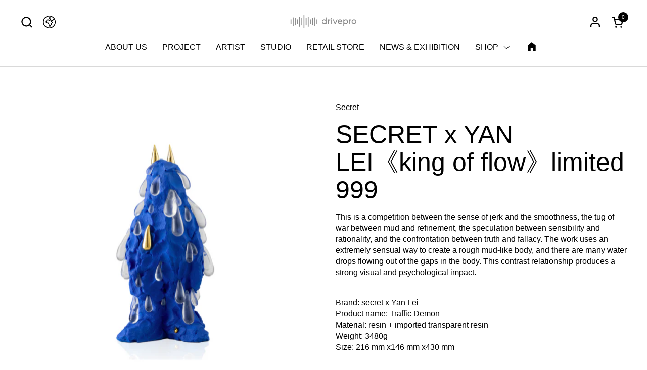

--- FILE ---
content_type: text/html; charset=utf-8
request_url: https://www.drivepro.com/products/data-overlord
body_size: 31800
content:
<!doctype html><html id="html" class="no-js" lang="en" dir="ltr">
  <head>
  
    <meta charset="utf-8">
    <meta http-equiv="X-UA-Compatible" content="IE=edge,chrome=1">
    <meta name="viewport" content="width=device-width, initial-scale=1.0, height=device-height, minimum-scale=1.0"><link rel="shortcut icon" href="//www.drivepro.com/cdn/shop/files/DP_LOGO_12.png?crop=center&height=32&v=1689986739&width=32" type="image/png" /><title>SECRET x YAN LEI《king of flow》limited 999 &ndash; drivepro</title><meta name="description" content="This is a competition between the sense of jerk and the smoothness, the tug of war between mud and refinement, the speculation between sensibility and rationality, and the confrontation between truth and fallacy. The work uses an extremely sensual way to create a rough mud-like body, and there are many water drops flow">

<meta property="og:site_name" content="drivepro">
<meta property="og:url" content="https://www.drivepro.com/products/data-overlord">
<meta property="og:title" content="SECRET x YAN LEI《king of flow》limited 999">
<meta property="og:type" content="product">
<meta property="og:description" content="This is a competition between the sense of jerk and the smoothness, the tug of war between mud and refinement, the speculation between sensibility and rationality, and the confrontation between truth and fallacy. The work uses an extremely sensual way to create a rough mud-like body, and there are many water drops flow"><meta property="og:image" content="http://www.drivepro.com/cdn/shop/files/fe0d6e7029c24229af558498aa64dcf4.png?v=1729584469">
  <meta property="og:image:secure_url" content="https://www.drivepro.com/cdn/shop/files/fe0d6e7029c24229af558498aa64dcf4.png?v=1729584469">
  <meta property="og:image:width" content="1600">
  <meta property="og:image:height" content="1600"><meta property="og:price:amount" content="1,699.00">
  <meta property="og:price:currency" content="USD"><meta name="twitter:card" content="summary_large_image">
<meta name="twitter:title" content="SECRET x YAN LEI《king of flow》limited 999">
<meta name="twitter:description" content="This is a competition between the sense of jerk and the smoothness, the tug of war between mud and refinement, the speculation between sensibility and rationality, and the confrontation between truth and fallacy. The work uses an extremely sensual way to create a rough mud-like body, and there are many water drops flow"><script type="application/ld+json">
  [
    {
      "@context": "https://schema.org",
      "@type": "WebSite",
      "name": "drivepro",
      "url": "https:\/\/www.drivepro.com"
    },
    {
      "@context": "https://schema.org",
      "@type": "Organization",
      "name": "drivepro",
      "url": "https:\/\/www.drivepro.com"
    }
  ]
</script>

<script type="application/ld+json">
{
  "@context": "http://schema.org",
  "@type": "BreadcrumbList",
  "itemListElement": [
    {
      "@type": "ListItem",
      "position": 1,
      "name": "Home",
      "item": "https://www.drivepro.com"
    },{
        "@type": "ListItem",
        "position": 2,
        "name": "SECRET x YAN LEI《king of flow》limited 999",
        "item": "https://www.drivepro.com/products/data-overlord"
      }]
}
</script><script type="application/ld+json">
  {
    "@context": "http://schema.org",
    "@type": "Product",
    "name": "SECRET x YAN LEI《king of flow》limited 999",
    "url": "https:\/\/www.drivepro.com\/products\/data-overlord",
    "offers": [{
          "@type" : "Offer","availability" : "http://schema.org/InStock",
          "price" : 1699.0,
          "priceCurrency" : "USD",
          "url" : "https:\/\/www.drivepro.com\/products\/data-overlord?variant=45840922181925"
        }
],
    "brand": {
      "@type": "Brand",
      "name": "Secret"
    },
    "description": "This is a competition between the sense of jerk and the smoothness, the tug of war between mud and refinement, the speculation between sensibility and rationality, and the confrontation between truth and fallacy. The work uses an extremely sensual way to create a rough mud-like body, and there are many water drops flowing out of the gaps in the body. This contrast relationship produces a strong visual and psychological impact.\nBrand: secret x Yan LeiProduct name: Traffic DemonMaterial: resin + imported transparent resinWeight: 3480gSize: 216 mm x146 mm x430 mm",
    "category": "",
    "image": {
      "@type": "ImageObject",
      "url": "https:\/\/www.drivepro.com\/cdn\/shop\/files\/fe0d6e7029c24229af558498aa64dcf4.png?v=1729584469",
      "image": "https:\/\/www.drivepro.com\/cdn\/shop\/files\/fe0d6e7029c24229af558498aa64dcf4.png?v=1729584469",
      "name": "SECRET x YAN LEI《king of flow》limited 999",
      "width": "1600",
      "height": "1600"
    }
  }
  </script><link rel="canonical" href="https://www.drivepro.com/products/data-overlord">
  
    <link rel="preconnect" href="https://cdn.shopify.com"><link rel="preconnect" href="https://fonts.shopifycdn.com" crossorigin><style type="text/css">



</style>
<style type="text/css">

  :root {

    /* Font variables */

    --font-stack-headings-primary: "system_ui", -apple-system, 'Segoe UI', Roboto, 'Helvetica Neue', 'Noto Sans', 'Liberation Sans', Arial, sans-serif, 'Apple Color Emoji', 'Segoe UI Emoji', 'Segoe UI Symbol', 'Noto Color Emoji';
    --font-weight-headings-primary: 400;
    --font-style-headings-primary: normal;

    --font-stack-body-primary: "system_ui", -apple-system, 'Segoe UI', Roboto, 'Helvetica Neue', 'Noto Sans', 'Liberation Sans', Arial, sans-serif, 'Apple Color Emoji', 'Segoe UI Emoji', 'Segoe UI Symbol', 'Noto Color Emoji';
    --font-weight-body-primary: 400;--font-weight-body-primary-bold: 700;--font-weight-body-primary-medium: 400;--font-style-body-primary: normal;

    --font-stack-body-secondary: "system_ui", -apple-system, 'Segoe UI', Roboto, 'Helvetica Neue', 'Noto Sans', 'Liberation Sans', Arial, sans-serif, 'Apple Color Emoji', 'Segoe UI Emoji', 'Segoe UI Symbol', 'Noto Color Emoji';
    --font-weight-body-secondary: 400;--font-weight-body-secondary-bold: 700;--font-style-body-secondary: normal;

    --font-weight-menu: var(--font-weight-body-primary-medium);
    --font-weight-buttons: var(--font-weight-body-primary-medium);

    --base-headings-primary-size: 60;
    --base-headings-secondary-size: ;
    --base-headings-line: 1;
    --base-headings-spacing: 0.0em;

    --base-body-primary-size: 16;
    --base-body-secondary-size: 24;
    --base-body-line: 1.4;

    /* Color variables */

    --color-background-header: #ffffff;
    --color-text-header: #000000;
    --color-foreground-header: #fff;
    --color-borders-header: rgba(0, 0, 0, 0.15);

    --color-background-main: #FFFFFF;
    --color-secondary-background-main: rgba(0, 0, 0, 0.08);
    --color-third-background-main: rgba(0, 0, 0, 0.04);
    --color-fourth-background-main: rgba(0, 0, 0, 0.02);
    --color-opacity-background-main: rgba(255, 255, 255, 0);
    --color-text-main: #000000;
    --color-foreground-main: #fff;
    --color-secondary-text-main: rgba(0, 0, 0, 0.6);
    --color-borders-main: rgba(0, 0, 0, 0.1);
    --color-background-main-alternate: #f2f2f2;

    --color-background-product-card: rgba(0,0,0,0);
    --color-background-cart-card: rgba(0,0,0,0);

    --color-background-footer: #101010;
    --color-text-footer: #f2efec;
    --color-borders-footer: rgba(242, 239, 236, 0.15);

    --color-borders-forms-primary: rgba(0, 0, 0, 0.3);
    --color-borders-forms-secondary: rgba(0, 0, 0, 0.6);

    /* Borders */

    --border-width-cards: px;
    --border-radius-cards: 0px;
    --border-width-buttons: 1px;
    --border-radius-buttons: 30px;
    --border-width-forms: 1px;
    --border-radius-forms: 6px;
    --border-radius-widgets: 10px;


    /* Layout */
    --grid-gap-original-base: 32px;
    --container-vertical-space-base: 140px;
    --image-fit-padding: 10%;

  }

  .facets--horiz .facets__summary, #main select, .sidebar select {
    background-image: url('data:image/svg+xml;utf8,<svg fill="none" height="7" viewBox="0 0 12 7" width="12" xmlns="http://www.w3.org/2000/svg"><g fill="%23000000"><path d="m1.2334.554688 5.65685 5.656852-.7071.70711-5.656858-5.65686z"/><path d="m11.8252 1.26221-5.65686 5.65685-.70711-.70711 5.65687-5.65685z"/></g></svg>');
  }

  .star-rating__stars {
    background-image: url('data:image/svg+xml;utf8,<svg width="20" height="14" viewBox="0 0 14 13" fill="rgba%280%2C+0%2C+0%2C+0.1%29" xmlns="http://www.w3.org/2000/svg"><path d="m7 0 1.572 4.837h5.085l-4.114 2.99 1.572 4.836L7 9.673l-4.114 2.99 1.571-4.837-4.114-2.99h5.085L7 0Z" stroke="rgba%280%2C+0%2C+0%2C+0.1%29" stroke-width="0"/></svg>');
  }
  .star-rating__stars-active {
    background-image: url('data:image/svg+xml;utf8,<svg width="20" height="13" viewBox="0 0 14 13" fill="none" xmlns="http://www.w3.org/2000/svg"><path d="m7 0 1.572 4.837h5.085l-4.114 2.99 1.572 4.836L7 9.673l-4.114 2.99 1.571-4.837-4.114-2.99h5.085L7 0Z" fill="%23000000" stroke-width="0"/></svg>');
  }

</style>

<style id="root-height">
  :root {
    --window-height: 100vh;
  }
</style><link href="//www.drivepro.com/cdn/shop/t/6/assets/theme.css?v=73855471526479592611732605618" as="style" rel="preload"><link href="//www.drivepro.com/cdn/shop/t/6/assets/section-header.css?v=44933093398615030901732605618" as="style" rel="preload"><link href="//www.drivepro.com/cdn/shop/t/6/assets/component-product-item.css?v=101642126588570247011732605618" as="style" rel="preload"><link href="//www.drivepro.com/cdn/shop/t/6/assets/component-product-variants.css?v=65278110121823781851732605618" as="style" rel="preload"><link href="//www.drivepro.com/cdn/shop/t/6/assets/section-main-product.css?v=10627751792867261581732605618" as="style" rel="preload"><link href="//www.drivepro.com/cdn/shop/t/6/assets/theme.css?v=73855471526479592611732605618" rel="stylesheet" type="text/css" media="all" />
  
    <script>window.performance && window.performance.mark && window.performance.mark('shopify.content_for_header.start');</script><meta id="shopify-digital-wallet" name="shopify-digital-wallet" content="/74612441381/digital_wallets/dialog">
<meta name="shopify-checkout-api-token" content="fac721dc4e352b28e16328cd2108b90b">
<meta id="in-context-paypal-metadata" data-shop-id="74612441381" data-venmo-supported="true" data-environment="production" data-locale="en_US" data-paypal-v4="true" data-currency="USD">
<link rel="alternate" type="application/json+oembed" href="https://www.drivepro.com/products/data-overlord.oembed">
<script async="async" src="/checkouts/internal/preloads.js?locale=en-US"></script>
<link rel="preconnect" href="https://shop.app" crossorigin="anonymous">
<script async="async" src="https://shop.app/checkouts/internal/preloads.js?locale=en-US&shop_id=74612441381" crossorigin="anonymous"></script>
<script id="apple-pay-shop-capabilities" type="application/json">{"shopId":74612441381,"countryCode":"US","currencyCode":"USD","merchantCapabilities":["supports3DS"],"merchantId":"gid:\/\/shopify\/Shop\/74612441381","merchantName":"drivepro","requiredBillingContactFields":["postalAddress","email"],"requiredShippingContactFields":["postalAddress","email"],"shippingType":"shipping","supportedNetworks":["visa","masterCard","amex","discover","elo","jcb"],"total":{"type":"pending","label":"drivepro","amount":"1.00"},"shopifyPaymentsEnabled":true,"supportsSubscriptions":true}</script>
<script id="shopify-features" type="application/json">{"accessToken":"fac721dc4e352b28e16328cd2108b90b","betas":["rich-media-storefront-analytics"],"domain":"www.drivepro.com","predictiveSearch":true,"shopId":74612441381,"locale":"en"}</script>
<script>var Shopify = Shopify || {};
Shopify.shop = "driveprola.myshopify.com";
Shopify.locale = "en";
Shopify.currency = {"active":"USD","rate":"1.0"};
Shopify.country = "US";
Shopify.theme = {"name":"drivepro 2024.11.27","id":173372703013,"schema_name":"Combine","schema_version":"2.0.3","theme_store_id":1826,"role":"main"};
Shopify.theme.handle = "null";
Shopify.theme.style = {"id":null,"handle":null};
Shopify.cdnHost = "www.drivepro.com/cdn";
Shopify.routes = Shopify.routes || {};
Shopify.routes.root = "/";</script>
<script type="module">!function(o){(o.Shopify=o.Shopify||{}).modules=!0}(window);</script>
<script>!function(o){function n(){var o=[];function n(){o.push(Array.prototype.slice.apply(arguments))}return n.q=o,n}var t=o.Shopify=o.Shopify||{};t.loadFeatures=n(),t.autoloadFeatures=n()}(window);</script>
<script>
  window.ShopifyPay = window.ShopifyPay || {};
  window.ShopifyPay.apiHost = "shop.app\/pay";
  window.ShopifyPay.redirectState = null;
</script>
<script id="shop-js-analytics" type="application/json">{"pageType":"product"}</script>
<script defer="defer" async type="module" src="//www.drivepro.com/cdn/shopifycloud/shop-js/modules/v2/client.init-shop-cart-sync_BN7fPSNr.en.esm.js"></script>
<script defer="defer" async type="module" src="//www.drivepro.com/cdn/shopifycloud/shop-js/modules/v2/chunk.common_Cbph3Kss.esm.js"></script>
<script defer="defer" async type="module" src="//www.drivepro.com/cdn/shopifycloud/shop-js/modules/v2/chunk.modal_DKumMAJ1.esm.js"></script>
<script type="module">
  await import("//www.drivepro.com/cdn/shopifycloud/shop-js/modules/v2/client.init-shop-cart-sync_BN7fPSNr.en.esm.js");
await import("//www.drivepro.com/cdn/shopifycloud/shop-js/modules/v2/chunk.common_Cbph3Kss.esm.js");
await import("//www.drivepro.com/cdn/shopifycloud/shop-js/modules/v2/chunk.modal_DKumMAJ1.esm.js");

  window.Shopify.SignInWithShop?.initShopCartSync?.({"fedCMEnabled":true,"windoidEnabled":true});

</script>
<script defer="defer" async type="module" src="//www.drivepro.com/cdn/shopifycloud/shop-js/modules/v2/client.payment-terms_BxzfvcZJ.en.esm.js"></script>
<script defer="defer" async type="module" src="//www.drivepro.com/cdn/shopifycloud/shop-js/modules/v2/chunk.common_Cbph3Kss.esm.js"></script>
<script defer="defer" async type="module" src="//www.drivepro.com/cdn/shopifycloud/shop-js/modules/v2/chunk.modal_DKumMAJ1.esm.js"></script>
<script type="module">
  await import("//www.drivepro.com/cdn/shopifycloud/shop-js/modules/v2/client.payment-terms_BxzfvcZJ.en.esm.js");
await import("//www.drivepro.com/cdn/shopifycloud/shop-js/modules/v2/chunk.common_Cbph3Kss.esm.js");
await import("//www.drivepro.com/cdn/shopifycloud/shop-js/modules/v2/chunk.modal_DKumMAJ1.esm.js");

  
</script>
<script>
  window.Shopify = window.Shopify || {};
  if (!window.Shopify.featureAssets) window.Shopify.featureAssets = {};
  window.Shopify.featureAssets['shop-js'] = {"shop-cart-sync":["modules/v2/client.shop-cart-sync_CJVUk8Jm.en.esm.js","modules/v2/chunk.common_Cbph3Kss.esm.js","modules/v2/chunk.modal_DKumMAJ1.esm.js"],"init-fed-cm":["modules/v2/client.init-fed-cm_7Fvt41F4.en.esm.js","modules/v2/chunk.common_Cbph3Kss.esm.js","modules/v2/chunk.modal_DKumMAJ1.esm.js"],"init-shop-email-lookup-coordinator":["modules/v2/client.init-shop-email-lookup-coordinator_Cc088_bR.en.esm.js","modules/v2/chunk.common_Cbph3Kss.esm.js","modules/v2/chunk.modal_DKumMAJ1.esm.js"],"init-windoid":["modules/v2/client.init-windoid_hPopwJRj.en.esm.js","modules/v2/chunk.common_Cbph3Kss.esm.js","modules/v2/chunk.modal_DKumMAJ1.esm.js"],"shop-button":["modules/v2/client.shop-button_B0jaPSNF.en.esm.js","modules/v2/chunk.common_Cbph3Kss.esm.js","modules/v2/chunk.modal_DKumMAJ1.esm.js"],"shop-cash-offers":["modules/v2/client.shop-cash-offers_DPIskqss.en.esm.js","modules/v2/chunk.common_Cbph3Kss.esm.js","modules/v2/chunk.modal_DKumMAJ1.esm.js"],"shop-toast-manager":["modules/v2/client.shop-toast-manager_CK7RT69O.en.esm.js","modules/v2/chunk.common_Cbph3Kss.esm.js","modules/v2/chunk.modal_DKumMAJ1.esm.js"],"init-shop-cart-sync":["modules/v2/client.init-shop-cart-sync_BN7fPSNr.en.esm.js","modules/v2/chunk.common_Cbph3Kss.esm.js","modules/v2/chunk.modal_DKumMAJ1.esm.js"],"init-customer-accounts-sign-up":["modules/v2/client.init-customer-accounts-sign-up_CfPf4CXf.en.esm.js","modules/v2/client.shop-login-button_DeIztwXF.en.esm.js","modules/v2/chunk.common_Cbph3Kss.esm.js","modules/v2/chunk.modal_DKumMAJ1.esm.js"],"pay-button":["modules/v2/client.pay-button_CgIwFSYN.en.esm.js","modules/v2/chunk.common_Cbph3Kss.esm.js","modules/v2/chunk.modal_DKumMAJ1.esm.js"],"init-customer-accounts":["modules/v2/client.init-customer-accounts_DQ3x16JI.en.esm.js","modules/v2/client.shop-login-button_DeIztwXF.en.esm.js","modules/v2/chunk.common_Cbph3Kss.esm.js","modules/v2/chunk.modal_DKumMAJ1.esm.js"],"avatar":["modules/v2/client.avatar_BTnouDA3.en.esm.js"],"init-shop-for-new-customer-accounts":["modules/v2/client.init-shop-for-new-customer-accounts_CsZy_esa.en.esm.js","modules/v2/client.shop-login-button_DeIztwXF.en.esm.js","modules/v2/chunk.common_Cbph3Kss.esm.js","modules/v2/chunk.modal_DKumMAJ1.esm.js"],"shop-follow-button":["modules/v2/client.shop-follow-button_BRMJjgGd.en.esm.js","modules/v2/chunk.common_Cbph3Kss.esm.js","modules/v2/chunk.modal_DKumMAJ1.esm.js"],"checkout-modal":["modules/v2/client.checkout-modal_B9Drz_yf.en.esm.js","modules/v2/chunk.common_Cbph3Kss.esm.js","modules/v2/chunk.modal_DKumMAJ1.esm.js"],"shop-login-button":["modules/v2/client.shop-login-button_DeIztwXF.en.esm.js","modules/v2/chunk.common_Cbph3Kss.esm.js","modules/v2/chunk.modal_DKumMAJ1.esm.js"],"lead-capture":["modules/v2/client.lead-capture_DXYzFM3R.en.esm.js","modules/v2/chunk.common_Cbph3Kss.esm.js","modules/v2/chunk.modal_DKumMAJ1.esm.js"],"shop-login":["modules/v2/client.shop-login_CA5pJqmO.en.esm.js","modules/v2/chunk.common_Cbph3Kss.esm.js","modules/v2/chunk.modal_DKumMAJ1.esm.js"],"payment-terms":["modules/v2/client.payment-terms_BxzfvcZJ.en.esm.js","modules/v2/chunk.common_Cbph3Kss.esm.js","modules/v2/chunk.modal_DKumMAJ1.esm.js"]};
</script>
<script id="__st">var __st={"a":74612441381,"offset":-28800,"reqid":"ef64011e-c4a9-492d-b1ea-d33929fedb9f-1769730760","pageurl":"www.drivepro.com\/products\/data-overlord","u":"66f6695f26eb","p":"product","rtyp":"product","rid":8456484061477};</script>
<script>window.ShopifyPaypalV4VisibilityTracking = true;</script>
<script id="captcha-bootstrap">!function(){'use strict';const t='contact',e='account',n='new_comment',o=[[t,t],['blogs',n],['comments',n],[t,'customer']],c=[[e,'customer_login'],[e,'guest_login'],[e,'recover_customer_password'],[e,'create_customer']],r=t=>t.map((([t,e])=>`form[action*='/${t}']:not([data-nocaptcha='true']) input[name='form_type'][value='${e}']`)).join(','),a=t=>()=>t?[...document.querySelectorAll(t)].map((t=>t.form)):[];function s(){const t=[...o],e=r(t);return a(e)}const i='password',u='form_key',d=['recaptcha-v3-token','g-recaptcha-response','h-captcha-response',i],f=()=>{try{return window.sessionStorage}catch{return}},m='__shopify_v',_=t=>t.elements[u];function p(t,e,n=!1){try{const o=window.sessionStorage,c=JSON.parse(o.getItem(e)),{data:r}=function(t){const{data:e,action:n}=t;return t[m]||n?{data:e,action:n}:{data:t,action:n}}(c);for(const[e,n]of Object.entries(r))t.elements[e]&&(t.elements[e].value=n);n&&o.removeItem(e)}catch(o){console.error('form repopulation failed',{error:o})}}const l='form_type',E='cptcha';function T(t){t.dataset[E]=!0}const w=window,h=w.document,L='Shopify',v='ce_forms',y='captcha';let A=!1;((t,e)=>{const n=(g='f06e6c50-85a8-45c8-87d0-21a2b65856fe',I='https://cdn.shopify.com/shopifycloud/storefront-forms-hcaptcha/ce_storefront_forms_captcha_hcaptcha.v1.5.2.iife.js',D={infoText:'Protected by hCaptcha',privacyText:'Privacy',termsText:'Terms'},(t,e,n)=>{const o=w[L][v],c=o.bindForm;if(c)return c(t,g,e,D).then(n);var r;o.q.push([[t,g,e,D],n]),r=I,A||(h.body.append(Object.assign(h.createElement('script'),{id:'captcha-provider',async:!0,src:r})),A=!0)});var g,I,D;w[L]=w[L]||{},w[L][v]=w[L][v]||{},w[L][v].q=[],w[L][y]=w[L][y]||{},w[L][y].protect=function(t,e){n(t,void 0,e),T(t)},Object.freeze(w[L][y]),function(t,e,n,w,h,L){const[v,y,A,g]=function(t,e,n){const i=e?o:[],u=t?c:[],d=[...i,...u],f=r(d),m=r(i),_=r(d.filter((([t,e])=>n.includes(e))));return[a(f),a(m),a(_),s()]}(w,h,L),I=t=>{const e=t.target;return e instanceof HTMLFormElement?e:e&&e.form},D=t=>v().includes(t);t.addEventListener('submit',(t=>{const e=I(t);if(!e)return;const n=D(e)&&!e.dataset.hcaptchaBound&&!e.dataset.recaptchaBound,o=_(e),c=g().includes(e)&&(!o||!o.value);(n||c)&&t.preventDefault(),c&&!n&&(function(t){try{if(!f())return;!function(t){const e=f();if(!e)return;const n=_(t);if(!n)return;const o=n.value;o&&e.removeItem(o)}(t);const e=Array.from(Array(32),(()=>Math.random().toString(36)[2])).join('');!function(t,e){_(t)||t.append(Object.assign(document.createElement('input'),{type:'hidden',name:u})),t.elements[u].value=e}(t,e),function(t,e){const n=f();if(!n)return;const o=[...t.querySelectorAll(`input[type='${i}']`)].map((({name:t})=>t)),c=[...d,...o],r={};for(const[a,s]of new FormData(t).entries())c.includes(a)||(r[a]=s);n.setItem(e,JSON.stringify({[m]:1,action:t.action,data:r}))}(t,e)}catch(e){console.error('failed to persist form',e)}}(e),e.submit())}));const S=(t,e)=>{t&&!t.dataset[E]&&(n(t,e.some((e=>e===t))),T(t))};for(const o of['focusin','change'])t.addEventListener(o,(t=>{const e=I(t);D(e)&&S(e,y())}));const B=e.get('form_key'),M=e.get(l),P=B&&M;t.addEventListener('DOMContentLoaded',(()=>{const t=y();if(P)for(const e of t)e.elements[l].value===M&&p(e,B);[...new Set([...A(),...v().filter((t=>'true'===t.dataset.shopifyCaptcha))])].forEach((e=>S(e,t)))}))}(h,new URLSearchParams(w.location.search),n,t,e,['guest_login'])})(!0,!0)}();</script>
<script integrity="sha256-4kQ18oKyAcykRKYeNunJcIwy7WH5gtpwJnB7kiuLZ1E=" data-source-attribution="shopify.loadfeatures" defer="defer" src="//www.drivepro.com/cdn/shopifycloud/storefront/assets/storefront/load_feature-a0a9edcb.js" crossorigin="anonymous"></script>
<script crossorigin="anonymous" defer="defer" src="//www.drivepro.com/cdn/shopifycloud/storefront/assets/shopify_pay/storefront-65b4c6d7.js?v=20250812"></script>
<script data-source-attribution="shopify.dynamic_checkout.dynamic.init">var Shopify=Shopify||{};Shopify.PaymentButton=Shopify.PaymentButton||{isStorefrontPortableWallets:!0,init:function(){window.Shopify.PaymentButton.init=function(){};var t=document.createElement("script");t.src="https://www.drivepro.com/cdn/shopifycloud/portable-wallets/latest/portable-wallets.en.js",t.type="module",document.head.appendChild(t)}};
</script>
<script data-source-attribution="shopify.dynamic_checkout.buyer_consent">
  function portableWalletsHideBuyerConsent(e){var t=document.getElementById("shopify-buyer-consent"),n=document.getElementById("shopify-subscription-policy-button");t&&n&&(t.classList.add("hidden"),t.setAttribute("aria-hidden","true"),n.removeEventListener("click",e))}function portableWalletsShowBuyerConsent(e){var t=document.getElementById("shopify-buyer-consent"),n=document.getElementById("shopify-subscription-policy-button");t&&n&&(t.classList.remove("hidden"),t.removeAttribute("aria-hidden"),n.addEventListener("click",e))}window.Shopify?.PaymentButton&&(window.Shopify.PaymentButton.hideBuyerConsent=portableWalletsHideBuyerConsent,window.Shopify.PaymentButton.showBuyerConsent=portableWalletsShowBuyerConsent);
</script>
<script>
  function portableWalletsCleanup(e){e&&e.src&&console.error("Failed to load portable wallets script "+e.src);var t=document.querySelectorAll("shopify-accelerated-checkout .shopify-payment-button__skeleton, shopify-accelerated-checkout-cart .wallet-cart-button__skeleton"),e=document.getElementById("shopify-buyer-consent");for(let e=0;e<t.length;e++)t[e].remove();e&&e.remove()}function portableWalletsNotLoadedAsModule(e){e instanceof ErrorEvent&&"string"==typeof e.message&&e.message.includes("import.meta")&&"string"==typeof e.filename&&e.filename.includes("portable-wallets")&&(window.removeEventListener("error",portableWalletsNotLoadedAsModule),window.Shopify.PaymentButton.failedToLoad=e,"loading"===document.readyState?document.addEventListener("DOMContentLoaded",window.Shopify.PaymentButton.init):window.Shopify.PaymentButton.init())}window.addEventListener("error",portableWalletsNotLoadedAsModule);
</script>

<script type="module" src="https://www.drivepro.com/cdn/shopifycloud/portable-wallets/latest/portable-wallets.en.js" onError="portableWalletsCleanup(this)" crossorigin="anonymous"></script>
<script nomodule>
  document.addEventListener("DOMContentLoaded", portableWalletsCleanup);
</script>

<link id="shopify-accelerated-checkout-styles" rel="stylesheet" media="screen" href="https://www.drivepro.com/cdn/shopifycloud/portable-wallets/latest/accelerated-checkout-backwards-compat.css" crossorigin="anonymous">
<style id="shopify-accelerated-checkout-cart">
        #shopify-buyer-consent {
  margin-top: 1em;
  display: inline-block;
  width: 100%;
}

#shopify-buyer-consent.hidden {
  display: none;
}

#shopify-subscription-policy-button {
  background: none;
  border: none;
  padding: 0;
  text-decoration: underline;
  font-size: inherit;
  cursor: pointer;
}

#shopify-subscription-policy-button::before {
  box-shadow: none;
}

      </style>

<script>window.performance && window.performance.mark && window.performance.mark('shopify.content_for_header.end');</script>
  
    <script>
  
      /* js helpers */
      const debounce = (fn, wait) => {
        let t;
        return (...args) => {
          clearTimeout(t);
          t = setTimeout(() => fn.apply(this, args), wait);
        };
      }
      window.KEYCODES = {
        TAB: 9,
        ESC: 27,
        DOWN: 40,
        RIGHT: 39,
        UP: 38,
        LEFT: 37,
        RETURN: 13
      };
  
      /* background image sizes */
      const rbi = [];
      const rbiSetSize = (img) => {
        if ( img.offsetWidth / img.dataset.ratio < img.offsetHeight ) {
          img.setAttribute('sizes', `${Math.ceil(img.offsetHeight * img.dataset.ratio)}px`);
        } else {
          img.setAttribute('sizes', `${Math.ceil(img.offsetWidth)}px`);
        }
      }
      window.addEventListener('resize', debounce(()=>{
        for ( let img of rbi ) {
          rbiSetSize(img);
        }
      }, 250));
  
      /* lazy looad images reveal effect */
      const imageReveal = new IntersectionObserver((entries, observer)=>{
        entries.forEach(entry=>{
          if ( entry.isIntersecting ) {
            setTimeout(()=>{
              entry.target.classList.remove('lazy-image--to-reveal');
            }, 500);
            entry.target.classList.add('lazy-image--revealed');
            observer.unobserve(entry.target);
          }
        });
      }, {rootMargin: '20px 0px 0px 0px'});

    </script><noscript>
      <link rel="stylesheet" href="//www.drivepro.com/cdn/shop/t/6/assets/theme-noscript.css?v=160008464597389037031732605618">
    </noscript>
  
  <link href="https://monorail-edge.shopifysvc.com" rel="dns-prefetch">
<script>(function(){if ("sendBeacon" in navigator && "performance" in window) {try {var session_token_from_headers = performance.getEntriesByType('navigation')[0].serverTiming.find(x => x.name == '_s').description;} catch {var session_token_from_headers = undefined;}var session_cookie_matches = document.cookie.match(/_shopify_s=([^;]*)/);var session_token_from_cookie = session_cookie_matches && session_cookie_matches.length === 2 ? session_cookie_matches[1] : "";var session_token = session_token_from_headers || session_token_from_cookie || "";function handle_abandonment_event(e) {var entries = performance.getEntries().filter(function(entry) {return /monorail-edge.shopifysvc.com/.test(entry.name);});if (!window.abandonment_tracked && entries.length === 0) {window.abandonment_tracked = true;var currentMs = Date.now();var navigation_start = performance.timing.navigationStart;var payload = {shop_id: 74612441381,url: window.location.href,navigation_start,duration: currentMs - navigation_start,session_token,page_type: "product"};window.navigator.sendBeacon("https://monorail-edge.shopifysvc.com/v1/produce", JSON.stringify({schema_id: "online_store_buyer_site_abandonment/1.1",payload: payload,metadata: {event_created_at_ms: currentMs,event_sent_at_ms: currentMs}}));}}window.addEventListener('pagehide', handle_abandonment_event);}}());</script>
<script id="web-pixels-manager-setup">(function e(e,d,r,n,o){if(void 0===o&&(o={}),!Boolean(null===(a=null===(i=window.Shopify)||void 0===i?void 0:i.analytics)||void 0===a?void 0:a.replayQueue)){var i,a;window.Shopify=window.Shopify||{};var t=window.Shopify;t.analytics=t.analytics||{};var s=t.analytics;s.replayQueue=[],s.publish=function(e,d,r){return s.replayQueue.push([e,d,r]),!0};try{self.performance.mark("wpm:start")}catch(e){}var l=function(){var e={modern:/Edge?\/(1{2}[4-9]|1[2-9]\d|[2-9]\d{2}|\d{4,})\.\d+(\.\d+|)|Firefox\/(1{2}[4-9]|1[2-9]\d|[2-9]\d{2}|\d{4,})\.\d+(\.\d+|)|Chrom(ium|e)\/(9{2}|\d{3,})\.\d+(\.\d+|)|(Maci|X1{2}).+ Version\/(15\.\d+|(1[6-9]|[2-9]\d|\d{3,})\.\d+)([,.]\d+|)( \(\w+\)|)( Mobile\/\w+|) Safari\/|Chrome.+OPR\/(9{2}|\d{3,})\.\d+\.\d+|(CPU[ +]OS|iPhone[ +]OS|CPU[ +]iPhone|CPU IPhone OS|CPU iPad OS)[ +]+(15[._]\d+|(1[6-9]|[2-9]\d|\d{3,})[._]\d+)([._]\d+|)|Android:?[ /-](13[3-9]|1[4-9]\d|[2-9]\d{2}|\d{4,})(\.\d+|)(\.\d+|)|Android.+Firefox\/(13[5-9]|1[4-9]\d|[2-9]\d{2}|\d{4,})\.\d+(\.\d+|)|Android.+Chrom(ium|e)\/(13[3-9]|1[4-9]\d|[2-9]\d{2}|\d{4,})\.\d+(\.\d+|)|SamsungBrowser\/([2-9]\d|\d{3,})\.\d+/,legacy:/Edge?\/(1[6-9]|[2-9]\d|\d{3,})\.\d+(\.\d+|)|Firefox\/(5[4-9]|[6-9]\d|\d{3,})\.\d+(\.\d+|)|Chrom(ium|e)\/(5[1-9]|[6-9]\d|\d{3,})\.\d+(\.\d+|)([\d.]+$|.*Safari\/(?![\d.]+ Edge\/[\d.]+$))|(Maci|X1{2}).+ Version\/(10\.\d+|(1[1-9]|[2-9]\d|\d{3,})\.\d+)([,.]\d+|)( \(\w+\)|)( Mobile\/\w+|) Safari\/|Chrome.+OPR\/(3[89]|[4-9]\d|\d{3,})\.\d+\.\d+|(CPU[ +]OS|iPhone[ +]OS|CPU[ +]iPhone|CPU IPhone OS|CPU iPad OS)[ +]+(10[._]\d+|(1[1-9]|[2-9]\d|\d{3,})[._]\d+)([._]\d+|)|Android:?[ /-](13[3-9]|1[4-9]\d|[2-9]\d{2}|\d{4,})(\.\d+|)(\.\d+|)|Mobile Safari.+OPR\/([89]\d|\d{3,})\.\d+\.\d+|Android.+Firefox\/(13[5-9]|1[4-9]\d|[2-9]\d{2}|\d{4,})\.\d+(\.\d+|)|Android.+Chrom(ium|e)\/(13[3-9]|1[4-9]\d|[2-9]\d{2}|\d{4,})\.\d+(\.\d+|)|Android.+(UC? ?Browser|UCWEB|U3)[ /]?(15\.([5-9]|\d{2,})|(1[6-9]|[2-9]\d|\d{3,})\.\d+)\.\d+|SamsungBrowser\/(5\.\d+|([6-9]|\d{2,})\.\d+)|Android.+MQ{2}Browser\/(14(\.(9|\d{2,})|)|(1[5-9]|[2-9]\d|\d{3,})(\.\d+|))(\.\d+|)|K[Aa][Ii]OS\/(3\.\d+|([4-9]|\d{2,})\.\d+)(\.\d+|)/},d=e.modern,r=e.legacy,n=navigator.userAgent;return n.match(d)?"modern":n.match(r)?"legacy":"unknown"}(),u="modern"===l?"modern":"legacy",c=(null!=n?n:{modern:"",legacy:""})[u],f=function(e){return[e.baseUrl,"/wpm","/b",e.hashVersion,"modern"===e.buildTarget?"m":"l",".js"].join("")}({baseUrl:d,hashVersion:r,buildTarget:u}),m=function(e){var d=e.version,r=e.bundleTarget,n=e.surface,o=e.pageUrl,i=e.monorailEndpoint;return{emit:function(e){var a=e.status,t=e.errorMsg,s=(new Date).getTime(),l=JSON.stringify({metadata:{event_sent_at_ms:s},events:[{schema_id:"web_pixels_manager_load/3.1",payload:{version:d,bundle_target:r,page_url:o,status:a,surface:n,error_msg:t},metadata:{event_created_at_ms:s}}]});if(!i)return console&&console.warn&&console.warn("[Web Pixels Manager] No Monorail endpoint provided, skipping logging."),!1;try{return self.navigator.sendBeacon.bind(self.navigator)(i,l)}catch(e){}var u=new XMLHttpRequest;try{return u.open("POST",i,!0),u.setRequestHeader("Content-Type","text/plain"),u.send(l),!0}catch(e){return console&&console.warn&&console.warn("[Web Pixels Manager] Got an unhandled error while logging to Monorail."),!1}}}}({version:r,bundleTarget:l,surface:e.surface,pageUrl:self.location.href,monorailEndpoint:e.monorailEndpoint});try{o.browserTarget=l,function(e){var d=e.src,r=e.async,n=void 0===r||r,o=e.onload,i=e.onerror,a=e.sri,t=e.scriptDataAttributes,s=void 0===t?{}:t,l=document.createElement("script"),u=document.querySelector("head"),c=document.querySelector("body");if(l.async=n,l.src=d,a&&(l.integrity=a,l.crossOrigin="anonymous"),s)for(var f in s)if(Object.prototype.hasOwnProperty.call(s,f))try{l.dataset[f]=s[f]}catch(e){}if(o&&l.addEventListener("load",o),i&&l.addEventListener("error",i),u)u.appendChild(l);else{if(!c)throw new Error("Did not find a head or body element to append the script");c.appendChild(l)}}({src:f,async:!0,onload:function(){if(!function(){var e,d;return Boolean(null===(d=null===(e=window.Shopify)||void 0===e?void 0:e.analytics)||void 0===d?void 0:d.initialized)}()){var d=window.webPixelsManager.init(e)||void 0;if(d){var r=window.Shopify.analytics;r.replayQueue.forEach((function(e){var r=e[0],n=e[1],o=e[2];d.publishCustomEvent(r,n,o)})),r.replayQueue=[],r.publish=d.publishCustomEvent,r.visitor=d.visitor,r.initialized=!0}}},onerror:function(){return m.emit({status:"failed",errorMsg:"".concat(f," has failed to load")})},sri:function(e){var d=/^sha384-[A-Za-z0-9+/=]+$/;return"string"==typeof e&&d.test(e)}(c)?c:"",scriptDataAttributes:o}),m.emit({status:"loading"})}catch(e){m.emit({status:"failed",errorMsg:(null==e?void 0:e.message)||"Unknown error"})}}})({shopId: 74612441381,storefrontBaseUrl: "https://www.drivepro.com",extensionsBaseUrl: "https://extensions.shopifycdn.com/cdn/shopifycloud/web-pixels-manager",monorailEndpoint: "https://monorail-edge.shopifysvc.com/unstable/produce_batch",surface: "storefront-renderer",enabledBetaFlags: ["2dca8a86"],webPixelsConfigList: [{"id":"shopify-app-pixel","configuration":"{}","eventPayloadVersion":"v1","runtimeContext":"STRICT","scriptVersion":"0450","apiClientId":"shopify-pixel","type":"APP","privacyPurposes":["ANALYTICS","MARKETING"]},{"id":"shopify-custom-pixel","eventPayloadVersion":"v1","runtimeContext":"LAX","scriptVersion":"0450","apiClientId":"shopify-pixel","type":"CUSTOM","privacyPurposes":["ANALYTICS","MARKETING"]}],isMerchantRequest: false,initData: {"shop":{"name":"drivepro","paymentSettings":{"currencyCode":"USD"},"myshopifyDomain":"driveprola.myshopify.com","countryCode":"US","storefrontUrl":"https:\/\/www.drivepro.com"},"customer":null,"cart":null,"checkout":null,"productVariants":[{"price":{"amount":1699.0,"currencyCode":"USD"},"product":{"title":"SECRET x YAN LEI《king of flow》limited 999","vendor":"Secret","id":"8456484061477","untranslatedTitle":"SECRET x YAN LEI《king of flow》limited 999","url":"\/products\/data-overlord","type":""},"id":"45840922181925","image":{"src":"\/\/www.drivepro.com\/cdn\/shop\/files\/fe0d6e7029c24229af558498aa64dcf4.png?v=1729584469"},"sku":"","title":"Default Title","untranslatedTitle":"Default Title"}],"purchasingCompany":null},},"https://www.drivepro.com/cdn","1d2a099fw23dfb22ep557258f5m7a2edbae",{"modern":"","legacy":""},{"shopId":"74612441381","storefrontBaseUrl":"https:\/\/www.drivepro.com","extensionBaseUrl":"https:\/\/extensions.shopifycdn.com\/cdn\/shopifycloud\/web-pixels-manager","surface":"storefront-renderer","enabledBetaFlags":"[\"2dca8a86\"]","isMerchantRequest":"false","hashVersion":"1d2a099fw23dfb22ep557258f5m7a2edbae","publish":"custom","events":"[[\"page_viewed\",{}],[\"product_viewed\",{\"productVariant\":{\"price\":{\"amount\":1699.0,\"currencyCode\":\"USD\"},\"product\":{\"title\":\"SECRET x YAN LEI《king of flow》limited 999\",\"vendor\":\"Secret\",\"id\":\"8456484061477\",\"untranslatedTitle\":\"SECRET x YAN LEI《king of flow》limited 999\",\"url\":\"\/products\/data-overlord\",\"type\":\"\"},\"id\":\"45840922181925\",\"image\":{\"src\":\"\/\/www.drivepro.com\/cdn\/shop\/files\/fe0d6e7029c24229af558498aa64dcf4.png?v=1729584469\"},\"sku\":\"\",\"title\":\"Default Title\",\"untranslatedTitle\":\"Default Title\"}}]]"});</script><script>
  window.ShopifyAnalytics = window.ShopifyAnalytics || {};
  window.ShopifyAnalytics.meta = window.ShopifyAnalytics.meta || {};
  window.ShopifyAnalytics.meta.currency = 'USD';
  var meta = {"product":{"id":8456484061477,"gid":"gid:\/\/shopify\/Product\/8456484061477","vendor":"Secret","type":"","handle":"data-overlord","variants":[{"id":45840922181925,"price":169900,"name":"SECRET x YAN LEI《king of flow》limited 999","public_title":null,"sku":""}],"remote":false},"page":{"pageType":"product","resourceType":"product","resourceId":8456484061477,"requestId":"ef64011e-c4a9-492d-b1ea-d33929fedb9f-1769730760"}};
  for (var attr in meta) {
    window.ShopifyAnalytics.meta[attr] = meta[attr];
  }
</script>
<script class="analytics">
  (function () {
    var customDocumentWrite = function(content) {
      var jquery = null;

      if (window.jQuery) {
        jquery = window.jQuery;
      } else if (window.Checkout && window.Checkout.$) {
        jquery = window.Checkout.$;
      }

      if (jquery) {
        jquery('body').append(content);
      }
    };

    var hasLoggedConversion = function(token) {
      if (token) {
        return document.cookie.indexOf('loggedConversion=' + token) !== -1;
      }
      return false;
    }

    var setCookieIfConversion = function(token) {
      if (token) {
        var twoMonthsFromNow = new Date(Date.now());
        twoMonthsFromNow.setMonth(twoMonthsFromNow.getMonth() + 2);

        document.cookie = 'loggedConversion=' + token + '; expires=' + twoMonthsFromNow;
      }
    }

    var trekkie = window.ShopifyAnalytics.lib = window.trekkie = window.trekkie || [];
    if (trekkie.integrations) {
      return;
    }
    trekkie.methods = [
      'identify',
      'page',
      'ready',
      'track',
      'trackForm',
      'trackLink'
    ];
    trekkie.factory = function(method) {
      return function() {
        var args = Array.prototype.slice.call(arguments);
        args.unshift(method);
        trekkie.push(args);
        return trekkie;
      };
    };
    for (var i = 0; i < trekkie.methods.length; i++) {
      var key = trekkie.methods[i];
      trekkie[key] = trekkie.factory(key);
    }
    trekkie.load = function(config) {
      trekkie.config = config || {};
      trekkie.config.initialDocumentCookie = document.cookie;
      var first = document.getElementsByTagName('script')[0];
      var script = document.createElement('script');
      script.type = 'text/javascript';
      script.onerror = function(e) {
        var scriptFallback = document.createElement('script');
        scriptFallback.type = 'text/javascript';
        scriptFallback.onerror = function(error) {
                var Monorail = {
      produce: function produce(monorailDomain, schemaId, payload) {
        var currentMs = new Date().getTime();
        var event = {
          schema_id: schemaId,
          payload: payload,
          metadata: {
            event_created_at_ms: currentMs,
            event_sent_at_ms: currentMs
          }
        };
        return Monorail.sendRequest("https://" + monorailDomain + "/v1/produce", JSON.stringify(event));
      },
      sendRequest: function sendRequest(endpointUrl, payload) {
        // Try the sendBeacon API
        if (window && window.navigator && typeof window.navigator.sendBeacon === 'function' && typeof window.Blob === 'function' && !Monorail.isIos12()) {
          var blobData = new window.Blob([payload], {
            type: 'text/plain'
          });

          if (window.navigator.sendBeacon(endpointUrl, blobData)) {
            return true;
          } // sendBeacon was not successful

        } // XHR beacon

        var xhr = new XMLHttpRequest();

        try {
          xhr.open('POST', endpointUrl);
          xhr.setRequestHeader('Content-Type', 'text/plain');
          xhr.send(payload);
        } catch (e) {
          console.log(e);
        }

        return false;
      },
      isIos12: function isIos12() {
        return window.navigator.userAgent.lastIndexOf('iPhone; CPU iPhone OS 12_') !== -1 || window.navigator.userAgent.lastIndexOf('iPad; CPU OS 12_') !== -1;
      }
    };
    Monorail.produce('monorail-edge.shopifysvc.com',
      'trekkie_storefront_load_errors/1.1',
      {shop_id: 74612441381,
      theme_id: 173372703013,
      app_name: "storefront",
      context_url: window.location.href,
      source_url: "//www.drivepro.com/cdn/s/trekkie.storefront.c59ea00e0474b293ae6629561379568a2d7c4bba.min.js"});

        };
        scriptFallback.async = true;
        scriptFallback.src = '//www.drivepro.com/cdn/s/trekkie.storefront.c59ea00e0474b293ae6629561379568a2d7c4bba.min.js';
        first.parentNode.insertBefore(scriptFallback, first);
      };
      script.async = true;
      script.src = '//www.drivepro.com/cdn/s/trekkie.storefront.c59ea00e0474b293ae6629561379568a2d7c4bba.min.js';
      first.parentNode.insertBefore(script, first);
    };
    trekkie.load(
      {"Trekkie":{"appName":"storefront","development":false,"defaultAttributes":{"shopId":74612441381,"isMerchantRequest":null,"themeId":173372703013,"themeCityHash":"4673007334100529517","contentLanguage":"en","currency":"USD","eventMetadataId":"ef1f6d9c-ea4b-42aa-a752-32b93184a03d"},"isServerSideCookieWritingEnabled":true,"monorailRegion":"shop_domain","enabledBetaFlags":["65f19447","b5387b81"]},"Session Attribution":{},"S2S":{"facebookCapiEnabled":false,"source":"trekkie-storefront-renderer","apiClientId":580111}}
    );

    var loaded = false;
    trekkie.ready(function() {
      if (loaded) return;
      loaded = true;

      window.ShopifyAnalytics.lib = window.trekkie;

      var originalDocumentWrite = document.write;
      document.write = customDocumentWrite;
      try { window.ShopifyAnalytics.merchantGoogleAnalytics.call(this); } catch(error) {};
      document.write = originalDocumentWrite;

      window.ShopifyAnalytics.lib.page(null,{"pageType":"product","resourceType":"product","resourceId":8456484061477,"requestId":"ef64011e-c4a9-492d-b1ea-d33929fedb9f-1769730760","shopifyEmitted":true});

      var match = window.location.pathname.match(/checkouts\/(.+)\/(thank_you|post_purchase)/)
      var token = match? match[1]: undefined;
      if (!hasLoggedConversion(token)) {
        setCookieIfConversion(token);
        window.ShopifyAnalytics.lib.track("Viewed Product",{"currency":"USD","variantId":45840922181925,"productId":8456484061477,"productGid":"gid:\/\/shopify\/Product\/8456484061477","name":"SECRET x YAN LEI《king of flow》limited 999","price":"1699.00","sku":"","brand":"Secret","variant":null,"category":"","nonInteraction":true,"remote":false},undefined,undefined,{"shopifyEmitted":true});
      window.ShopifyAnalytics.lib.track("monorail:\/\/trekkie_storefront_viewed_product\/1.1",{"currency":"USD","variantId":45840922181925,"productId":8456484061477,"productGid":"gid:\/\/shopify\/Product\/8456484061477","name":"SECRET x YAN LEI《king of flow》limited 999","price":"1699.00","sku":"","brand":"Secret","variant":null,"category":"","nonInteraction":true,"remote":false,"referer":"https:\/\/www.drivepro.com\/products\/data-overlord"});
      }
    });


        var eventsListenerScript = document.createElement('script');
        eventsListenerScript.async = true;
        eventsListenerScript.src = "//www.drivepro.com/cdn/shopifycloud/storefront/assets/shop_events_listener-3da45d37.js";
        document.getElementsByTagName('head')[0].appendChild(eventsListenerScript);

})();</script>
<script
  defer
  src="https://www.drivepro.com/cdn/shopifycloud/perf-kit/shopify-perf-kit-3.1.0.min.js"
  data-application="storefront-renderer"
  data-shop-id="74612441381"
  data-render-region="gcp-us-central1"
  data-page-type="product"
  data-theme-instance-id="173372703013"
  data-theme-name="Combine"
  data-theme-version="2.0.3"
  data-monorail-region="shop_domain"
  data-resource-timing-sampling-rate="10"
  data-shs="true"
  data-shs-beacon="true"
  data-shs-export-with-fetch="true"
  data-shs-logs-sample-rate="1"
  data-shs-beacon-endpoint="https://www.drivepro.com/api/collect"
></script>
</head>
  
  <body id="secret-x-yan-lei-king-of-flow-limited-999" class=" template-product template-product-secret no-touchevents">
  
    <a href="#main" class="visually-hidden skip-to-content" tabindex="0" data-js-inert>Skip to content</a><!-- BEGIN sections: header-group -->
<div id="shopify-section-sections--23730638258469__header" class="shopify-section shopify-section-group-header-group site-header-container mount-header mount-css-slider"><link href="//www.drivepro.com/cdn/shop/t/6/assets/section-header.css?v=44933093398615030901732605618" rel="stylesheet" type="text/css" media="all" />
<style data-shopify>
  .header__top {
    --header-logo: 26px;
  }
  @media screen and (max-width: 767px) {
    .header__top {
      --header-logo: 26px;
    }
  }
</style>
<main-header id="site-header" class="site-header site-header--border site-header--alignment-center  " data-js-inert  data-sticky-header >

  <div class="header-container header-container--top">
    

    <style data-shopify>
      .header__top--logo-left {
        grid-template-areas: "" !important;
        grid-template-columns: auto repeat( , minmax(max-content, 25px)) !important;
      }

      @media screen and (max-width: 1023px) {
        .header__top--logo-left {
          grid-template-areas: " menu" !important;
          grid-template-columns: auto repeat( 1, minmax(max-content, 25px)) !important;
        }
      }
    </style>

    <div class="header__top container--large  header__top--logo-center " id="header-top" style="height:calc(var(--header-logo) + 30px)">

      <!-- logo -->
      
      <div id="logo" class="logo area--logo"><a class="logo-img " title="drivepro" href="/" style="height:var(--header-logo)"><img 
              src="//www.drivepro.com/cdn/shop/files/DP_LOGO_FULL_Small_Gery_ab242944-2df9-436c-9ecd-818cf653f5b1.png?v=1681444364" alt=""
              width="787" height="157"
            />
          </a>
          <a class="logo-txt  logo-txt--hidden " title="drivepro" href="/">drivepro</a>
        
      
      </div><a href="https://www.drivepro.cn/" 
          class="area--custom-icon icon-button icon-button--text-tooltip" 
          
          title=""
        >
          <span class="button__icon button__icon--special" role="img" aria-hidden="true"><svg height="256" viewBox="0 0 64 64" width="256" xmlns="http://www.w3.org/2000/svg"><g style=";stroke-miterlimit:10;fill:none;stroke-linejoin:round;stroke-linecap:round"><path d="m57.7 16.5a30 30 0 1 1 -14.3-12.2"/><path d="m32 12c0 4.2 6 1.7 6 6s-4.6 7.3-8 5-7.9-3.5-11.9 2.1-1.3 12 1.5 11.9 5.5-2.8 6.7.6 1.5 3.4 2.8 4.2 1.3 2.2.9 4.1 2 8 4 8 3.8-.8 4-4 2.6-3.3 3.8-4.2-.9-4.3 1.3-6.5 6.6-6.2 2.8-7.2-3.5-1.8-4-3.4-2-3.2 1-3.3a11.9 11.9 0 0 0 8.7-3.6c2.5-2.6 3.8-5.2 6.1-5.2a25.6 25.6 0 0 0 -6.5-7.5 30 30 0 0 0 -7.8-4.7c-6.7 3.2-11.4 3.5-11.4 7.7z"/></g></svg></span></a><a href="/search" class="area--search  icon-button icon-button--text-tooltip" 
        title="Open search"
        data-js-open-search-drawer data-js-sidebar-handle
        aria-expanded="false" aria-controls="site-search-sidebar" role="button"
      >
        <span class="button__icon" role="img" aria-hidden="true"><svg width="22" height="22" viewBox="0 0 22 22" fill="none" xmlns="http://www.w3.org/2000/svg"><circle cx="10.5" cy="10.5" r="7.5" stroke="black" stroke-width="2" style="fill:none"/><path d="M17.1213 15.2929L16.4142 14.5858L15 16L15.7071 16.7071L17.1213 15.2929ZM19.2426 20.2426C19.6331 20.6332 20.2663 20.6332 20.6568 20.2426C21.0473 19.8521 21.0473 19.219 20.6568 18.8284L19.2426 20.2426ZM15.7071 16.7071L19.2426 20.2426L20.6568 18.8284L17.1213 15.2929L15.7071 16.7071Z" fill="black" style="stroke:none"/></svg></span><span class="icon-button__text ">Search</span></a><a class="area--account icon-button icon-button--text-tooltip" href="https://www.drivepro.com/customer_authentication/redirect?locale=en&region_country=US"><span class="button__icon" role="img" aria-hidden="true"><svg width="22" height="22" viewBox="0 0 22 22" fill="none" xmlns="http://www.w3.org/2000/svg"><path d="M18.3333 19.25V17.4167C18.3333 16.4442 17.947 15.5116 17.2593 14.8239C16.5717 14.1363 15.6391 13.75 14.6666 13.75H7.33329C6.36083 13.75 5.4282 14.1363 4.74057 14.8239C4.05293 15.5116 3.66663 16.4442 3.66663 17.4167V19.25" stroke="white" stroke-width="2" stroke-linecap="round" stroke-linejoin="round" style="fill:none!important"/><path d="M11 10.0833C13.0251 10.0833 14.6667 8.44171 14.6667 6.41667C14.6667 4.39162 13.0251 2.75 11 2.75C8.975 2.75 7.33337 4.39162 7.33337 6.41667C7.33337 8.44171 8.975 10.0833 11 10.0833Z" stroke="white" stroke-width="2" stroke-linecap="round" stroke-linejoin="round" style="fill:none!important"/></svg></span><span class="icon-button__text ">Account</span></a><a 
        class="no-js-hidden area--cart icon-button icon-button--text-tooltip"
         
          data-js-sidebar-handle aria-expanded="false" aria-controls="site-cart-sidebar" role="button"
         
        title="Open cart" tabindex="0"
      >
        <span class="visually-hidden">Open cart</span>
        <span class="button__icon" role="img" aria-hidden="true"><svg width="22" height="22" viewBox="0 0 22 22" fill="none" xmlns="http://www.w3.org/2000/svg" style="margin-left:-2px"><path class="circle" d="M9.5 20C9.77614 20 10 19.7761 10 19.5C10 19.2239 9.77614 19 9.5 19C9.22386 19 9 19.2239 9 19.5C9 19.7761 9.22386 20 9.5 20Z" fill="none" stroke="white" stroke-width="2" stroke-linecap="round" stroke-linejoin="round"/><path class="circle" d="M18.5 20C18.7761 20 19 19.7761 19 19.5C19 19.2239 18.7761 19 18.5 19C18.2239 19 18 19.2239 18 19.5C18 19.7761 18.2239 20 18.5 20Z" fill="white" stroke="white" stroke-width="2" stroke-linecap="round" stroke-linejoin="round" /><path d="M3 3H6.27273L8.46545 13.7117C8.54027 14.08 8.7452 14.4109 9.04436 14.6464C9.34351 14.8818 9.71784 15.0069 10.1018 14.9997H18.0545C18.4385 15.0069 18.8129 14.8818 19.112 14.6464C19.4112 14.4109 19.6161 14.08 19.6909 13.7117L21 6.9999H7.09091" stroke="white" stroke-width="2" stroke-linecap="round" stroke-linejoin="round" style="fill:none !important"/></svg></span><span class="icon-button__text ">Cart</span><span data-header-cart-count aria-hidden="true" class="icon-button__label">0</span>
      </a>

      <noscript>
        <a 
          class="button button--solid button--icon button--regular data-js-hidden"
          href="/cart"
          tabindex="0"
        >
          <span class="button__icon" role="img" aria-hidden="true"><svg width="22" height="22" viewBox="0 0 22 22" fill="none" xmlns="http://www.w3.org/2000/svg" style="margin-left:-2px"><path class="circle" d="M9.5 20C9.77614 20 10 19.7761 10 19.5C10 19.2239 9.77614 19 9.5 19C9.22386 19 9 19.2239 9 19.5C9 19.7761 9.22386 20 9.5 20Z" fill="none" stroke="white" stroke-width="2" stroke-linecap="round" stroke-linejoin="round"/><path class="circle" d="M18.5 20C18.7761 20 19 19.7761 19 19.5C19 19.2239 18.7761 19 18.5 19C18.2239 19 18 19.2239 18 19.5C18 19.7761 18.2239 20 18.5 20Z" fill="white" stroke="white" stroke-width="2" stroke-linecap="round" stroke-linejoin="round" /><path d="M3 3H6.27273L8.46545 13.7117C8.54027 14.08 8.7452 14.4109 9.04436 14.6464C9.34351 14.8818 9.71784 15.0069 10.1018 14.9997H18.0545C18.4385 15.0069 18.8129 14.8818 19.112 14.6464C19.4112 14.4109 19.6161 14.08 19.6909 13.7117L21 6.9999H7.09091" stroke="white" stroke-width="2" stroke-linecap="round" stroke-linejoin="round" style="fill:none !important"/></svg></span>
          <span data-header-cart-total aria-hidden="true">$0.00</span>&nbsp;
          (<span data-header-cart-count aria-hidden="true">0</span>)
        </a>
      </noscript>

      <button data-js-sidebar-handle class="mobile-menu-button hide lap-show area--menu" aria-expanded="false" aria-controls="site-menu-sidebar">
        <span class="visually-hidden">Open menu</span><svg fill="none" height="16" viewBox="0 0 20 16" width="20" xmlns="http://www.w3.org/2000/svg"><g fill="#000"><path d="m0 0h20v2h-20z"/><path d="m0 7h20v2h-20z"/><path d="m0 14h20v2h-20z"/></g></svg></button>

    </div>

  </div>

  <div class="header-container header-container--bottom no-header-blocks">

    <div class="header__bottom container--large">

      <div class="site-nav style--classic">

        <div class="site-nav-container">

          <nav>

            <ul class="link-list"><li 
		 
		id="menu-item-about-us-classic"
	>

		<a class="menu-link   no-focus-link  " href="/pages/our-story">

			<span><span class="text-animation--underline-in-header">ABOUT US</span></span>

			

		</a>

		

	</li><li 
		 
		id="menu-item-project-classic"
	>

		<a class="menu-link   no-focus-link  " href="/pages/exhibition-1">

			<span><span class="text-animation--underline-in-header">PROJECT</span></span>

			

		</a>

		

	</li><li 
		 
		id="menu-item-artist-classic"
	>

		<a class="menu-link   no-focus-link  " href="/pages/artist1">

			<span><span class="text-animation--underline-in-header"> ARTIST</span></span>

			

		</a>

		

	</li><li 
		 
		id="menu-item-studio-classic"
	>

		<a class="menu-link   no-focus-link  " href="/pages/our-studios">

			<span><span class="text-animation--underline-in-header">STUDIO</span></span>

			

		</a>

		

	</li><li 
		 
		id="menu-item-retail-store-classic"
	>

		<a class="menu-link   no-focus-link  " href="/pages/stores">

			<span><span class="text-animation--underline-in-header">RETAIL STORE</span></span>

			

		</a>

		

	</li><li 
		 
		id="menu-item-news-exhibition-classic"
	>

		<a class="menu-link   no-focus-link  " href="/pages/news">

			<span><span class="text-animation--underline-in-header">NEWS &amp; EXHIBITION</span></span>

			

		</a>

		

	</li><li class="has-submenu submenu-is-mega-menu js-mega-menu-item" >

  <a class="menu-link "
    
  >
    <span><span  class="text-animation--underline-in-header">SHOP</span></span>
    <span class="icon"><svg fill="none" height="7" viewBox="0 0 12 7" width="12" xmlns="http://www.w3.org/2000/svg"><g fill="#000"><path d="m1.2334.554688 5.65685 5.656852-.7071.70711-5.656858-5.65686z"/><path d="m11.8247 1.26221-5.65685 5.65685-.7071-.70711 5.65685-5.65685z"/></g></svg></span>
  </a>

  <ul class="submenu mega-menu" id="SiteNavLabel--classic">

    <div class="submenu-holder 
       container--large 
      
      
    "><div class="submenu-masonry 
           
            without-promotion column-size--third
          "
          data-columns="3"
        ><li class="mega-link  has-babymenu ">

              <a class="menu-link  " href="#">
                <span><span class="text-animation--underline-in-header">A</span></span><span class="icon"><svg fill="none" height="7" viewBox="0 0 12 7" width="12" xmlns="http://www.w3.org/2000/svg"><g fill="#000"><path d="m1.2334.554688 5.65685 5.656852-.7071.70711-5.656858-5.65686z"/><path d="m11.8247 1.26221-5.65685 5.65685-.7071-.70711 5.65685-5.65685z"/></g></svg></span></a><div class="babymenu">
                  <ul id="SiteNavLabel-a-classic">
                      <li><a class="menu-link  no-focus-link " href="/collections/arthur-k"><span><span class="text-animation--underline-in-header">ARTHUR.K</span></span></a></li>
                    
                      <li><a class="menu-link  no-focus-link " href="/collections/awhite"><span><span class="text-animation--underline-in-header">AWHITE</span></span></a></li>
                    
                  </ul>
                </div></li><li class="mega-link  has-babymenu ">

              <a class="menu-link  " href="#">
                <span><span class="text-animation--underline-in-header">B</span></span><span class="icon"><svg fill="none" height="7" viewBox="0 0 12 7" width="12" xmlns="http://www.w3.org/2000/svg"><g fill="#000"><path d="m1.2334.554688 5.65685 5.656852-.7071.70711-5.656858-5.65686z"/><path d="m11.8247 1.26221-5.65685 5.65685-.7071-.70711 5.65685-5.65685z"/></g></svg></span></a><div class="babymenu">
                  <ul id="SiteNavLabel-b-classic">
                      <li><a class="menu-link  no-focus-link " href="/collections/blank_set"><span><span class="text-animation--underline-in-header">BLANK_SET</span></span></a></li>
                    
                  </ul>
                </div></li><li class="mega-link  has-babymenu ">

              <a class="menu-link  " href="#">
                <span><span class="text-animation--underline-in-header">I</span></span><span class="icon"><svg fill="none" height="7" viewBox="0 0 12 7" width="12" xmlns="http://www.w3.org/2000/svg"><g fill="#000"><path d="m1.2334.554688 5.65685 5.656852-.7071.70711-5.656858-5.65686z"/><path d="m11.8247 1.26221-5.65685 5.65685-.7071-.70711 5.65685-5.65685z"/></g></svg></span></a><div class="babymenu">
                  <ul id="SiteNavLabel-i-classic">
                      <li><a class="menu-link  no-focus-link " href="/collections/if-audio"><span><span class="text-animation--underline-in-header">IF AUDIO STUDIO</span></span></a></li>
                    
                  </ul>
                </div></li><li class="mega-link  has-babymenu ">

              <a class="menu-link  " href="#">
                <span><span class="text-animation--underline-in-header">O</span></span><span class="icon"><svg fill="none" height="7" viewBox="0 0 12 7" width="12" xmlns="http://www.w3.org/2000/svg"><g fill="#000"><path d="m1.2334.554688 5.65685 5.656852-.7071.70711-5.656858-5.65686z"/><path d="m11.8247 1.26221-5.65685 5.65685-.7071-.70711 5.65685-5.65685z"/></g></svg></span></a><div class="babymenu">
                  <ul id="SiteNavLabel-o-classic">
                      <li><a class="menu-link  no-focus-link " href="/collections/on-wheels"><span><span class="text-animation--underline-in-header">ON WHEELS</span></span></a></li>
                    
                  </ul>
                </div></li><li class="mega-link  has-babymenu ">

              <a class="menu-link  " href="#">
                <span><span class="text-animation--underline-in-header">S</span></span><span class="icon"><svg fill="none" height="7" viewBox="0 0 12 7" width="12" xmlns="http://www.w3.org/2000/svg"><g fill="#000"><path d="m1.2334.554688 5.65685 5.656852-.7071.70711-5.656858-5.65686z"/><path d="m11.8247 1.26221-5.65685 5.65685-.7071-.70711 5.65685-5.65685z"/></g></svg></span></a><div class="babymenu">
                  <ul id="SiteNavLabel-s-classic">
                      <li><a class="menu-link  no-focus-link " href="/collections/secret"><span><span class="text-animation--underline-in-header">SECRET</span></span></a></li>
                    
                      <li><a class="menu-link  no-focus-link " href="/collections/soapmen"><span><span class="text-animation--underline-in-header">SOAPMEN</span></span></a></li>
                    
                      <li><a class="menu-link  no-focus-link " href="/collections/solar-lab"><span><span class="text-animation--underline-in-header">SOLAR LAB</span></span></a></li>
                    
                  </ul>
                </div></li><li class="mega-link  has-babymenu ">

              <a class="menu-link  " href="#">
                <span><span class="text-animation--underline-in-header">T</span></span><span class="icon"><svg fill="none" height="7" viewBox="0 0 12 7" width="12" xmlns="http://www.w3.org/2000/svg"><g fill="#000"><path d="m1.2334.554688 5.65685 5.656852-.7071.70711-5.656858-5.65686z"/><path d="m11.8247 1.26221-5.65685 5.65685-.7071-.70711 5.65685-5.65685z"/></g></svg></span></a><div class="babymenu">
                  <ul id="SiteNavLabel-t-classic">
                      <li><a class="menu-link  no-focus-link " href="/collections/the-soloist"><span><span class="text-animation--underline-in-header">THE SOLOIST</span></span></a></li>
                    
                  </ul>
                </div></li><li class="mega-link  has-babymenu ">

              <a class="menu-link  " href="#">
                <span><span class="text-animation--underline-in-header">U</span></span><span class="icon"><svg fill="none" height="7" viewBox="0 0 12 7" width="12" xmlns="http://www.w3.org/2000/svg"><g fill="#000"><path d="m1.2334.554688 5.65685 5.656852-.7071.70711-5.656858-5.65686z"/><path d="m11.8247 1.26221-5.65685 5.65685-.7071-.70711 5.65685-5.65685z"/></g></svg></span></a><div class="babymenu">
                  <ul id="SiteNavLabel-u-classic">
                      <li><a class="menu-link  no-focus-link " href="/collections/upoint-studio"><span><span class="text-animation--underline-in-header">UPOINT STUDIO</span></span></a></li>
                    
                  </ul>
                </div></li><li class="mega-link  has-babymenu ">

              <a class="menu-link  " href="#">
                <span><span class="text-animation--underline-in-header">X</span></span><span class="icon"><svg fill="none" height="7" viewBox="0 0 12 7" width="12" xmlns="http://www.w3.org/2000/svg"><g fill="#000"><path d="m1.2334.554688 5.65685 5.656852-.7071.70711-5.656858-5.65686z"/><path d="m11.8247 1.26221-5.65685 5.65685-.7071-.70711 5.65685-5.65685z"/></g></svg></span></a><div class="babymenu">
                  <ul id="SiteNavLabel-x-classic">
                      <li><a class="menu-link  no-focus-link " href="/collections/xiqi"><span><span class="text-animation--underline-in-header">XIQI</span></span></a></li>
                    
                  </ul>
                </div></li><li class="mega-link  has-babymenu ">

              <a class="menu-link  " href="#">
                <span><span class="text-animation--underline-in-header">Y</span></span><span class="icon"><svg fill="none" height="7" viewBox="0 0 12 7" width="12" xmlns="http://www.w3.org/2000/svg"><g fill="#000"><path d="m1.2334.554688 5.65685 5.656852-.7071.70711-5.656858-5.65686z"/><path d="m11.8247 1.26221-5.65685 5.65685-.7071-.70711 5.65685-5.65685z"/></g></svg></span></a><div class="babymenu">
                  <ul id="SiteNavLabel-y-classic">
                      <li><a class="menu-link  no-focus-link " href="/collections/yuhan-studio"><span><span class="text-animation--underline-in-header">YUHAN STUDIO</span></span></a></li>
                    
                  </ul>
                </div></li><li class="mega-link  has-babymenu ">

              <a class="menu-link  " href="#">
                <span><span class="text-animation--underline-in-header">Z</span></span><span class="icon"><svg fill="none" height="7" viewBox="0 0 12 7" width="12" xmlns="http://www.w3.org/2000/svg"><g fill="#000"><path d="m1.2334.554688 5.65685 5.656852-.7071.70711-5.656858-5.65686z"/><path d="m11.8247 1.26221-5.65685 5.65685-.7071-.70711 5.65685-5.65685z"/></g></svg></span></a><div class="babymenu">
                  <ul id="SiteNavLabel-z-classic">
                      <li><a class="menu-link  no-focus-link " href="/collections/zone-e-lab"><span><span class="text-animation--underline-in-header">ZONE E LAB</span></span></a></li>
                    
                  </ul>
                </div></li></div></div>

  </ul>

</li><li >
                      <a href="/"  class="menu-link menu-link--is-icon no-focus-link area--custom-icon icon-button">
                        <span class="button__icon button__icon--special" role="img" aria-hidden="true"><svg fill="none" height="16" viewBox="0 0 14 16" width="14" xmlns="http://www.w3.org/2000/svg"><path d="m13.9999 5.58883-6.99997-5.58883-6.99993 5.58883v10.16117h4.9609l.00014-5.7299h4.07806v5.7299h4.9609z" fill="var(--color-text-header)" style="stroke: none !important" /></svg></span>
                      </a>
                    </li></ul><script src="//www.drivepro.com/cdn/shop/t/6/assets/vendor-macy.js?v=6843837194850696251732605618" defer></script></nav>

        </div>

      </div>

    </div>
  </div>
</main-header>

<sidebar-drawer id="site-menu-sidebar" class="sidebar sidebar--right" tabindex="-1" role="dialog" aria-modal="true" style="display:none">
      
  <div class="sidebar__header">
    <span class="sidebar__title">
      Menu
    </span>
    <button class="sidebar__close" data-js-close>
      <span class="visually-hidden">Close sidebar</span>
      <span aria-hidden="true" aria-role="img"><svg width="18" height="18" viewBox="0 0 18 18" fill="none" xmlns="http://www.w3.org/2000/svg"><path d="M17 1L1 17" stroke="black" stroke-width="2" stroke-linecap="round" stroke-linejoin="round"/><path d="M1 1L17 17" stroke="black" stroke-width="2" stroke-linecap="round" stroke-linejoin="round"/></svg></span>
    </button>
  </div>

  <div class="sidebar__body">
    <mobile-navigation>
      <div class="site-nav style--sidebar">
        <div class="site-nav-container">
          <nav>
            <ul class="link-list"><li 
		 
		id="menu-item-about-us-sidebar"
	>

		<a class="menu-link   no-focus-link  text-weight--bold text-size--large" href="/pages/our-story">

			<span><span class="text-animation--underline-in-header">ABOUT US</span></span>

			

		</a>

		

	</li><li 
		 
		id="menu-item-project-sidebar"
	>

		<a class="menu-link   no-focus-link  text-weight--bold text-size--large" href="/pages/exhibition-1">

			<span><span class="text-animation--underline-in-header">PROJECT</span></span>

			

		</a>

		

	</li><li 
		 
		id="menu-item-artist-sidebar"
	>

		<a class="menu-link   no-focus-link  text-weight--bold text-size--large" href="/pages/artist1">

			<span><span class="text-animation--underline-in-header"> ARTIST</span></span>

			

		</a>

		

	</li><li 
		 
		id="menu-item-studio-sidebar"
	>

		<a class="menu-link   no-focus-link  text-weight--bold text-size--large" href="/pages/our-studios">

			<span><span class="text-animation--underline-in-header">STUDIO</span></span>

			

		</a>

		

	</li><li 
		 
		id="menu-item-retail-store-sidebar"
	>

		<a class="menu-link   no-focus-link  text-weight--bold text-size--large" href="/pages/stores">

			<span><span class="text-animation--underline-in-header">RETAIL STORE</span></span>

			

		</a>

		

	</li><li 
		 
		id="menu-item-news-exhibition-sidebar"
	>

		<a class="menu-link   no-focus-link  text-weight--bold text-size--large" href="/pages/news">

			<span><span class="text-animation--underline-in-header">NEWS &amp; EXHIBITION</span></span>

			

		</a>

		

	</li><li class="has-submenu submenu-is-mega-menu js-mega-menu-item" >

  <a class="menu-link text-weight--bold text-size--large"
    
  >
    <span><span  class="">SHOP</span></span>
    <span class="icon"><svg fill="none" height="7" viewBox="0 0 12 7" width="12" xmlns="http://www.w3.org/2000/svg"><g fill="#000"><path d="m1.2334.554688 5.65685 5.656852-.7071.70711-5.656858-5.65686z"/><path d="m11.8247 1.26221-5.65685 5.65685-.7071-.70711 5.65685-5.65685z"/></g></svg></span>
  </a>

  <ul class="submenu mega-menu" id="SiteNavLabel--sidebar">

    <div class="submenu-holder 
      
      
      
    "><div class="submenu-masonry 
           
            without-promotion column-size--third
          "
          data-columns="3"
        ><li class="submenu-back">
              <a><span class="icon"><svg fill="none" height="7" viewBox="0 0 12 7" width="12" xmlns="http://www.w3.org/2000/svg"><g fill="#000"><path d="m1.2334.554688 5.65685 5.656852-.7071.70711-5.656858-5.65686z"/><path d="m11.8247 1.26221-5.65685 5.65685-.7071-.70711 5.65685-5.65685z"/></g></svg></span>Back</a>
            </li><li class="mega-link  has-babymenu ">

              <a class="menu-link  text-weight--bold text-size--large" href="#">
                <span><span class="">A</span></span><span class="icon"><svg fill="none" height="7" viewBox="0 0 12 7" width="12" xmlns="http://www.w3.org/2000/svg"><g fill="#000"><path d="m1.2334.554688 5.65685 5.656852-.7071.70711-5.656858-5.65686z"/><path d="m11.8247 1.26221-5.65685 5.65685-.7071-.70711 5.65685-5.65685z"/></g></svg></span></a><div class="babymenu">
                  <ul id="SiteNavLabel-a-sidebar"><li class="submenu-back">
                        <a><span class="icon"><svg fill="none" height="7" viewBox="0 0 12 7" width="12" xmlns="http://www.w3.org/2000/svg"><g fill="#000"><path d="m1.2334.554688 5.65685 5.656852-.7071.70711-5.656858-5.65686z"/><path d="m11.8247 1.26221-5.65685 5.65685-.7071-.70711 5.65685-5.65685z"/></g></svg></span>Back</a>
                      </li>
                      <li><a class="menu-link  no-focus-link text-weight--bold text-size--large" href="/collections/arthur-k"><span><span class="">ARTHUR.K</span></span></a></li>
                    
                      <li><a class="menu-link  no-focus-link text-weight--bold text-size--large" href="/collections/awhite"><span><span class="">AWHITE</span></span></a></li>
                    
                  </ul>
                </div></li><li class="mega-link  has-babymenu ">

              <a class="menu-link  text-weight--bold text-size--large" href="#">
                <span><span class="">B</span></span><span class="icon"><svg fill="none" height="7" viewBox="0 0 12 7" width="12" xmlns="http://www.w3.org/2000/svg"><g fill="#000"><path d="m1.2334.554688 5.65685 5.656852-.7071.70711-5.656858-5.65686z"/><path d="m11.8247 1.26221-5.65685 5.65685-.7071-.70711 5.65685-5.65685z"/></g></svg></span></a><div class="babymenu">
                  <ul id="SiteNavLabel-b-sidebar"><li class="submenu-back">
                        <a><span class="icon"><svg fill="none" height="7" viewBox="0 0 12 7" width="12" xmlns="http://www.w3.org/2000/svg"><g fill="#000"><path d="m1.2334.554688 5.65685 5.656852-.7071.70711-5.656858-5.65686z"/><path d="m11.8247 1.26221-5.65685 5.65685-.7071-.70711 5.65685-5.65685z"/></g></svg></span>Back</a>
                      </li>
                      <li><a class="menu-link  no-focus-link text-weight--bold text-size--large" href="/collections/blank_set"><span><span class="">BLANK_SET</span></span></a></li>
                    
                  </ul>
                </div></li><li class="mega-link  has-babymenu ">

              <a class="menu-link  text-weight--bold text-size--large" href="#">
                <span><span class="">I</span></span><span class="icon"><svg fill="none" height="7" viewBox="0 0 12 7" width="12" xmlns="http://www.w3.org/2000/svg"><g fill="#000"><path d="m1.2334.554688 5.65685 5.656852-.7071.70711-5.656858-5.65686z"/><path d="m11.8247 1.26221-5.65685 5.65685-.7071-.70711 5.65685-5.65685z"/></g></svg></span></a><div class="babymenu">
                  <ul id="SiteNavLabel-i-sidebar"><li class="submenu-back">
                        <a><span class="icon"><svg fill="none" height="7" viewBox="0 0 12 7" width="12" xmlns="http://www.w3.org/2000/svg"><g fill="#000"><path d="m1.2334.554688 5.65685 5.656852-.7071.70711-5.656858-5.65686z"/><path d="m11.8247 1.26221-5.65685 5.65685-.7071-.70711 5.65685-5.65685z"/></g></svg></span>Back</a>
                      </li>
                      <li><a class="menu-link  no-focus-link text-weight--bold text-size--large" href="/collections/if-audio"><span><span class="">IF AUDIO STUDIO</span></span></a></li>
                    
                  </ul>
                </div></li><li class="mega-link  has-babymenu ">

              <a class="menu-link  text-weight--bold text-size--large" href="#">
                <span><span class="">O</span></span><span class="icon"><svg fill="none" height="7" viewBox="0 0 12 7" width="12" xmlns="http://www.w3.org/2000/svg"><g fill="#000"><path d="m1.2334.554688 5.65685 5.656852-.7071.70711-5.656858-5.65686z"/><path d="m11.8247 1.26221-5.65685 5.65685-.7071-.70711 5.65685-5.65685z"/></g></svg></span></a><div class="babymenu">
                  <ul id="SiteNavLabel-o-sidebar"><li class="submenu-back">
                        <a><span class="icon"><svg fill="none" height="7" viewBox="0 0 12 7" width="12" xmlns="http://www.w3.org/2000/svg"><g fill="#000"><path d="m1.2334.554688 5.65685 5.656852-.7071.70711-5.656858-5.65686z"/><path d="m11.8247 1.26221-5.65685 5.65685-.7071-.70711 5.65685-5.65685z"/></g></svg></span>Back</a>
                      </li>
                      <li><a class="menu-link  no-focus-link text-weight--bold text-size--large" href="/collections/on-wheels"><span><span class="">ON WHEELS</span></span></a></li>
                    
                  </ul>
                </div></li><li class="mega-link  has-babymenu ">

              <a class="menu-link  text-weight--bold text-size--large" href="#">
                <span><span class="">S</span></span><span class="icon"><svg fill="none" height="7" viewBox="0 0 12 7" width="12" xmlns="http://www.w3.org/2000/svg"><g fill="#000"><path d="m1.2334.554688 5.65685 5.656852-.7071.70711-5.656858-5.65686z"/><path d="m11.8247 1.26221-5.65685 5.65685-.7071-.70711 5.65685-5.65685z"/></g></svg></span></a><div class="babymenu">
                  <ul id="SiteNavLabel-s-sidebar"><li class="submenu-back">
                        <a><span class="icon"><svg fill="none" height="7" viewBox="0 0 12 7" width="12" xmlns="http://www.w3.org/2000/svg"><g fill="#000"><path d="m1.2334.554688 5.65685 5.656852-.7071.70711-5.656858-5.65686z"/><path d="m11.8247 1.26221-5.65685 5.65685-.7071-.70711 5.65685-5.65685z"/></g></svg></span>Back</a>
                      </li>
                      <li><a class="menu-link  no-focus-link text-weight--bold text-size--large" href="/collections/secret"><span><span class="">SECRET</span></span></a></li>
                    
                      <li><a class="menu-link  no-focus-link text-weight--bold text-size--large" href="/collections/soapmen"><span><span class="">SOAPMEN</span></span></a></li>
                    
                      <li><a class="menu-link  no-focus-link text-weight--bold text-size--large" href="/collections/solar-lab"><span><span class="">SOLAR LAB</span></span></a></li>
                    
                  </ul>
                </div></li><li class="mega-link  has-babymenu ">

              <a class="menu-link  text-weight--bold text-size--large" href="#">
                <span><span class="">T</span></span><span class="icon"><svg fill="none" height="7" viewBox="0 0 12 7" width="12" xmlns="http://www.w3.org/2000/svg"><g fill="#000"><path d="m1.2334.554688 5.65685 5.656852-.7071.70711-5.656858-5.65686z"/><path d="m11.8247 1.26221-5.65685 5.65685-.7071-.70711 5.65685-5.65685z"/></g></svg></span></a><div class="babymenu">
                  <ul id="SiteNavLabel-t-sidebar"><li class="submenu-back">
                        <a><span class="icon"><svg fill="none" height="7" viewBox="0 0 12 7" width="12" xmlns="http://www.w3.org/2000/svg"><g fill="#000"><path d="m1.2334.554688 5.65685 5.656852-.7071.70711-5.656858-5.65686z"/><path d="m11.8247 1.26221-5.65685 5.65685-.7071-.70711 5.65685-5.65685z"/></g></svg></span>Back</a>
                      </li>
                      <li><a class="menu-link  no-focus-link text-weight--bold text-size--large" href="/collections/the-soloist"><span><span class="">THE SOLOIST</span></span></a></li>
                    
                  </ul>
                </div></li><li class="mega-link  has-babymenu ">

              <a class="menu-link  text-weight--bold text-size--large" href="#">
                <span><span class="">U</span></span><span class="icon"><svg fill="none" height="7" viewBox="0 0 12 7" width="12" xmlns="http://www.w3.org/2000/svg"><g fill="#000"><path d="m1.2334.554688 5.65685 5.656852-.7071.70711-5.656858-5.65686z"/><path d="m11.8247 1.26221-5.65685 5.65685-.7071-.70711 5.65685-5.65685z"/></g></svg></span></a><div class="babymenu">
                  <ul id="SiteNavLabel-u-sidebar"><li class="submenu-back">
                        <a><span class="icon"><svg fill="none" height="7" viewBox="0 0 12 7" width="12" xmlns="http://www.w3.org/2000/svg"><g fill="#000"><path d="m1.2334.554688 5.65685 5.656852-.7071.70711-5.656858-5.65686z"/><path d="m11.8247 1.26221-5.65685 5.65685-.7071-.70711 5.65685-5.65685z"/></g></svg></span>Back</a>
                      </li>
                      <li><a class="menu-link  no-focus-link text-weight--bold text-size--large" href="/collections/upoint-studio"><span><span class="">UPOINT STUDIO</span></span></a></li>
                    
                  </ul>
                </div></li><li class="mega-link  has-babymenu ">

              <a class="menu-link  text-weight--bold text-size--large" href="#">
                <span><span class="">X</span></span><span class="icon"><svg fill="none" height="7" viewBox="0 0 12 7" width="12" xmlns="http://www.w3.org/2000/svg"><g fill="#000"><path d="m1.2334.554688 5.65685 5.656852-.7071.70711-5.656858-5.65686z"/><path d="m11.8247 1.26221-5.65685 5.65685-.7071-.70711 5.65685-5.65685z"/></g></svg></span></a><div class="babymenu">
                  <ul id="SiteNavLabel-x-sidebar"><li class="submenu-back">
                        <a><span class="icon"><svg fill="none" height="7" viewBox="0 0 12 7" width="12" xmlns="http://www.w3.org/2000/svg"><g fill="#000"><path d="m1.2334.554688 5.65685 5.656852-.7071.70711-5.656858-5.65686z"/><path d="m11.8247 1.26221-5.65685 5.65685-.7071-.70711 5.65685-5.65685z"/></g></svg></span>Back</a>
                      </li>
                      <li><a class="menu-link  no-focus-link text-weight--bold text-size--large" href="/collections/xiqi"><span><span class="">XIQI</span></span></a></li>
                    
                  </ul>
                </div></li><li class="mega-link  has-babymenu ">

              <a class="menu-link  text-weight--bold text-size--large" href="#">
                <span><span class="">Y</span></span><span class="icon"><svg fill="none" height="7" viewBox="0 0 12 7" width="12" xmlns="http://www.w3.org/2000/svg"><g fill="#000"><path d="m1.2334.554688 5.65685 5.656852-.7071.70711-5.656858-5.65686z"/><path d="m11.8247 1.26221-5.65685 5.65685-.7071-.70711 5.65685-5.65685z"/></g></svg></span></a><div class="babymenu">
                  <ul id="SiteNavLabel-y-sidebar"><li class="submenu-back">
                        <a><span class="icon"><svg fill="none" height="7" viewBox="0 0 12 7" width="12" xmlns="http://www.w3.org/2000/svg"><g fill="#000"><path d="m1.2334.554688 5.65685 5.656852-.7071.70711-5.656858-5.65686z"/><path d="m11.8247 1.26221-5.65685 5.65685-.7071-.70711 5.65685-5.65685z"/></g></svg></span>Back</a>
                      </li>
                      <li><a class="menu-link  no-focus-link text-weight--bold text-size--large" href="/collections/yuhan-studio"><span><span class="">YUHAN STUDIO</span></span></a></li>
                    
                  </ul>
                </div></li><li class="mega-link  has-babymenu ">

              <a class="menu-link  text-weight--bold text-size--large" href="#">
                <span><span class="">Z</span></span><span class="icon"><svg fill="none" height="7" viewBox="0 0 12 7" width="12" xmlns="http://www.w3.org/2000/svg"><g fill="#000"><path d="m1.2334.554688 5.65685 5.656852-.7071.70711-5.656858-5.65686z"/><path d="m11.8247 1.26221-5.65685 5.65685-.7071-.70711 5.65685-5.65685z"/></g></svg></span></a><div class="babymenu">
                  <ul id="SiteNavLabel-z-sidebar"><li class="submenu-back">
                        <a><span class="icon"><svg fill="none" height="7" viewBox="0 0 12 7" width="12" xmlns="http://www.w3.org/2000/svg"><g fill="#000"><path d="m1.2334.554688 5.65685 5.656852-.7071.70711-5.656858-5.65686z"/><path d="m11.8247 1.26221-5.65685 5.65685-.7071-.70711 5.65685-5.65685z"/></g></svg></span>Back</a>
                      </li>
                      <li><a class="menu-link  no-focus-link text-weight--bold text-size--large" href="/collections/zone-e-lab"><span><span class="">ZONE E LAB</span></span></a></li>
                    
                  </ul>
                </div></li></div></div>

  </ul>

</li><li id="menu-item-home">
                      <a class="menu-link" href="/" 
                        style="justify-content: flex-start;align-items: center;"
                      ><svg fill="none" height="16" viewBox="0 0 14 16" width="14" xmlns="http://www.w3.org/2000/svg"><path d="m13.9999 5.58883-6.99997-5.58883-6.99993 5.58883v10.16117h4.9609l.00014-5.7299h4.07806v5.7299h4.9609z" fill="var(--color-text-header)" style="stroke: none !important" /></svg><span style="display: inline-flex; align-items: center;">
                          Home
                        </span>
                      </a>
                    </li><li id="menu-item-account">
                  <a class="menu-link" href="https://www.drivepro.com/customer_authentication/redirect?locale=en&region_country=US">
                    <span style="display: inline-flex; align-items: center;">
                      Account
                    </span>
                  </a>
                </li></ul>
          </nav>
        </div>
      </div>
    </mobile-navigation>
  </div>

  <div class="sidebar__footer site-menu-sidebar-footer"></div>

  <link rel="stylesheet" href="//www.drivepro.com/cdn/shop/t/6/assets/component-mobile-navigation.css?v=139461888703349771651732605618" media="print" onload="this.media='all'">

</sidebar-drawer>

</div>
<!-- END sections: header-group --><link href="//www.drivepro.com/cdn/shop/t/6/assets/component-slider.css?v=75555769924135308931732605618" rel="stylesheet" type="text/css" media="all" />
    <script src="//www.drivepro.com/cdn/shop/t/6/assets/section-slider-vertical.js?v=19057134119640358161732605618"></script>
    
    <link href="//www.drivepro.com/cdn/shop/t/6/assets/component-product-item.css?v=101642126588570247011732605618" rel="stylesheet" type="text/css" media="all" />
    <link href="//www.drivepro.com/cdn/shop/t/6/assets/component-product-variants.css?v=65278110121823781851732605618" rel="stylesheet" type="text/css" media="all" />

    <main id="main" class="main-content">
      <div id="shopify-section-template--23730643370277__main" class="shopify-section mount-css-slider mount-toggles mount-product-page mount-show-more"><link href="//www.drivepro.com/cdn/shop/t/6/assets/section-main-product.css?v=10627751792867261581732605618" rel="stylesheet" type="text/css" media="all" />
<div class="container container--large container--vertical-space-small  container--no-space-mobile ">
    
  <product-page 
    id="product-template--23730643370277__main" 
    class="grid grid--layout grid--gap-xlarge grid-2 grid-lap-1 grid--no-stretch main-product" 
    data-collection="" data-id="8456484061477" 
    data-availability="true" 
  ><div class=" element--is-sticky">
      
      <div class="
        product-gallery 
        product-gallery--slider 
        lap--grid--slider-container
        
      " 
        data-js-product-gallery
        style="--border-radius: 0px"
      >

        <style data-shopify>
          #product-template--23730643370277__main .product-gallery-item .lazy-image img {
            padding: 0% !important;
          }</style>
<css-slider data-options='{
            "selector": ".product-gallery-item",
            "autoHeight": false,"navigationDOM": "<span class=\"css-slider-button css-slider-prev\" style=\"display:none\"><svg fill=\"none\" height=\"11\" viewBox=\"0 0 6 11\" width=\"6\" xmlns=\"http://www.w3.org/2000/svg\"><path clip-rule=\"evenodd\" d=\"m4.32845 10.0708-4.18198-4.18194c-.195261-.19526-.195261-.51185 0-.70711l4.18198-4.181979c.19527-.195262.51185-.195262.70711 0 .19526.195259.19526.511849 0 .707109l-3.32843 3.32842s-.70713.4647-.00002 1l3.32845 3.32843c.19526.19526.19526.51185 0 .70707-.19526.1953-.51185.1953-.70711 0z\" fill=\"#000\" fill-rule=\"evenodd\"/></svg></span><span class=\"css-slider-button css-slider-next\" style=\"display:none\"><svg fill=\"none\" height=\"11\" viewBox=\"0 0 6 11\" width=\"6\" xmlns=\"http://www.w3.org/2000/svg\"><path clip-rule=\"evenodd\" d=\"m.853555.999962 4.181985 4.181978c.19526.19526.19526.51185 0 .70711l-4.181983 4.18195c-.195263.1953-.511845.1953-.707108 0-.1952631-.19523-.1952632-.51181 0-.70708l3.328431-3.32842s.70713-.4647.00002-1l-3.328453-3.32843c-.1952626-.19526-.1952627-.51185 0-.707108.195263-.195262.511845-.195262.707108 0z\" fill=\"#000\" fill-rule=\"evenodd\"/></svg></span>",
              "thumbnailsDOM": "<div class=\"css-slider-dot-navigation\" style=\"display:none;--size:11\"></div>","listenScroll": false
          }'
            class="css-slider--bottom-navigation element--border-radius" 
          ><div class="grid  grid--slider  grid-1 lap--grid--slider grid--gap-small" style="--mobile-media-width: 100%"><div 
  id="FeaturedMedia-template--23730643370277__main-40610124300581" 
  class="product-gallery-item element--border-radius  element--border-radius"
  data-product-media-type="image"
  data-product-single-media-wrapper
  data-media-id="40610124300581"
  data-video
  tabindex="0"
  data-index="0"data-image-zoomdata-ratio="1" style="padding-top: 100%"><figure 
	class="lazy-image 
		 lazy-image--background 
		
		
		apply-gallery-animation
	" 
	 data-ratio="1" style="padding-top: 100%" 
	data-crop="false"
>

	<img
	  src="//www.drivepro.com/cdn/shop/files/fe0d6e7029c24229af558498aa64dcf4.png?v=1729584469&width=480" alt="SECRET x YAN LEI《king of flow》limited 999"
	  srcset="//www.drivepro.com/cdn/shop/files/fe0d6e7029c24229af558498aa64dcf4.png?crop=center&height=240&v=1729584469&width=240 240w,//www.drivepro.com/cdn/shop/files/fe0d6e7029c24229af558498aa64dcf4.png?crop=center&height=360&v=1729584469&width=360 360w,//www.drivepro.com/cdn/shop/files/fe0d6e7029c24229af558498aa64dcf4.png?crop=center&height=420&v=1729584469&width=420 420w,//www.drivepro.com/cdn/shop/files/fe0d6e7029c24229af558498aa64dcf4.png?crop=center&height=480&v=1729584469&width=480 480w,//www.drivepro.com/cdn/shop/files/fe0d6e7029c24229af558498aa64dcf4.png?crop=center&height=640&v=1729584469&width=640 640w,//www.drivepro.com/cdn/shop/files/fe0d6e7029c24229af558498aa64dcf4.png?crop=center&height=840&v=1729584469&width=840 840w,//www.drivepro.com/cdn/shop/files/fe0d6e7029c24229af558498aa64dcf4.png?crop=center&height=1080&v=1729584469&width=1080 1080w,//www.drivepro.com/cdn/shop/files/fe0d6e7029c24229af558498aa64dcf4.png?crop=center&height=1280&v=1729584469&width=1280 1280w,//www.drivepro.com/cdn/shop/files/fe0d6e7029c24229af558498aa64dcf4.png?crop=center&height=1540&v=1729584469&width=1540 1540w"
	  class="img"
	  width="1600"
	  height="1600"
		data-ratio="1"
	  sizes="(max-width: 767px) 100vw,(max-width: 1360px) 50vw, 620px"
	  
		
		
		onload="this.parentNode.classList.add('lazyloaded');"
 	/>

</figure><product-image-zoom class="product-gallery-item__zoom" data-image="//www.drivepro.com/cdn/shop/files/fe0d6e7029c24229af558498aa64dcf4.png?v=1729584469" aria-hidden="true" tabindex="-1"><svg width="21" height="21" viewBox="0 0 21 21" fill="none" xmlns="http://www.w3.org/2000/svg"><circle cx="9.08008" cy="9" r="8" stroke="var(--main-text)" stroke-width="2" style="fill:none!important" /><rect x="14.2988" y="15.9062" width="1.98612" height="6.65426" transform="rotate(-45 14.2988 15.9062)" fill="#111111"/><path d="M8.08008 5H10.0801V13H8.08008V5Z" fill="#111111"/><path d="M13.0801 8V10L5.08008 10L5.08008 8L13.0801 8Z" fill="#111111"/></svg></product-image-zoom>
    
</div><div 
  id="FeaturedMedia-template--23730643370277__main-34739115163941" 
  class="product-gallery-item element--border-radius  element--border-radius"
  data-product-media-type="image"
  data-product-single-media-wrapper
  data-media-id="34739115163941"
  data-video
  tabindex="0"
  data-index="1"data-image-zoomdata-ratio="1" style="padding-top: 100%"><figure 
	class="lazy-image 
		 lazy-image--background 
		
		
		apply-gallery-animation
	" 
	 data-ratio="1" style="padding-top: 100%" 
	data-crop="false"
>

	<img
	  src="//www.drivepro.com/cdn/shop/files/0W0A4448.jpg?v=1690588541&width=480" alt="SECRET x YAN LEI《king of flow》limited 999"
	  srcset="//www.drivepro.com/cdn/shop/files/0W0A4448.jpg?crop=center&height=240&v=1690588541&width=240 240w,//www.drivepro.com/cdn/shop/files/0W0A4448.jpg?crop=center&height=360&v=1690588541&width=360 360w,//www.drivepro.com/cdn/shop/files/0W0A4448.jpg?crop=center&height=420&v=1690588541&width=420 420w,//www.drivepro.com/cdn/shop/files/0W0A4448.jpg?crop=center&height=480&v=1690588541&width=480 480w,//www.drivepro.com/cdn/shop/files/0W0A4448.jpg?crop=center&height=640&v=1690588541&width=640 640w,//www.drivepro.com/cdn/shop/files/0W0A4448.jpg?crop=center&height=840&v=1690588541&width=840 840w,//www.drivepro.com/cdn/shop/files/0W0A4448.jpg?crop=center&height=1080&v=1690588541&width=1080 1080w,//www.drivepro.com/cdn/shop/files/0W0A4448.jpg?crop=center&height=1280&v=1690588541&width=1280 1280w"
	  class="img"
	  width="1500"
	  height="1500"
		data-ratio="1"
	  sizes="(max-width: 767px) 100vw,(max-width: 1360px) 50vw, 620px"
	   loading="lazy" 
		
		
		onload="this.parentNode.classList.add('lazyloaded');"
 	/>

</figure><product-image-zoom class="product-gallery-item__zoom" data-image="//www.drivepro.com/cdn/shop/files/0W0A4448.jpg?v=1690588541" aria-hidden="true" tabindex="-1"><svg width="21" height="21" viewBox="0 0 21 21" fill="none" xmlns="http://www.w3.org/2000/svg"><circle cx="9.08008" cy="9" r="8" stroke="var(--main-text)" stroke-width="2" style="fill:none!important" /><rect x="14.2988" y="15.9062" width="1.98612" height="6.65426" transform="rotate(-45 14.2988 15.9062)" fill="#111111"/><path d="M8.08008 5H10.0801V13H8.08008V5Z" fill="#111111"/><path d="M13.0801 8V10L5.08008 10L5.08008 8L13.0801 8Z" fill="#111111"/></svg></product-image-zoom>
    
</div><div 
  id="FeaturedMedia-template--23730643370277__main-34739115131173" 
  class="product-gallery-item element--border-radius  element--border-radius"
  data-product-media-type="image"
  data-product-single-media-wrapper
  data-media-id="34739115131173"
  data-video
  tabindex="0"
  data-index="2"data-image-zoomdata-ratio="1" style="padding-top: 100%"><figure 
	class="lazy-image 
		 lazy-image--background 
		
		
		apply-gallery-animation
	" 
	 data-ratio="1" style="padding-top: 100%" 
	data-crop="false"
>

	<img
	  src="//www.drivepro.com/cdn/shop/files/0W0A4447.jpg?v=1690588542&width=480" alt="SECRET x YAN LEI《king of flow》limited 999"
	  srcset="//www.drivepro.com/cdn/shop/files/0W0A4447.jpg?crop=center&height=240&v=1690588542&width=240 240w,//www.drivepro.com/cdn/shop/files/0W0A4447.jpg?crop=center&height=360&v=1690588542&width=360 360w,//www.drivepro.com/cdn/shop/files/0W0A4447.jpg?crop=center&height=420&v=1690588542&width=420 420w,//www.drivepro.com/cdn/shop/files/0W0A4447.jpg?crop=center&height=480&v=1690588542&width=480 480w,//www.drivepro.com/cdn/shop/files/0W0A4447.jpg?crop=center&height=640&v=1690588542&width=640 640w,//www.drivepro.com/cdn/shop/files/0W0A4447.jpg?crop=center&height=840&v=1690588542&width=840 840w,//www.drivepro.com/cdn/shop/files/0W0A4447.jpg?crop=center&height=1080&v=1690588542&width=1080 1080w,//www.drivepro.com/cdn/shop/files/0W0A4447.jpg?crop=center&height=1280&v=1690588542&width=1280 1280w"
	  class="img"
	  width="1500"
	  height="1500"
		data-ratio="1"
	  sizes="(max-width: 767px) 100vw,(max-width: 1360px) 50vw, 620px"
	   loading="lazy" 
		
		
		onload="this.parentNode.classList.add('lazyloaded');"
 	/>

</figure><product-image-zoom class="product-gallery-item__zoom" data-image="//www.drivepro.com/cdn/shop/files/0W0A4447.jpg?v=1690588542" aria-hidden="true" tabindex="-1"><svg width="21" height="21" viewBox="0 0 21 21" fill="none" xmlns="http://www.w3.org/2000/svg"><circle cx="9.08008" cy="9" r="8" stroke="var(--main-text)" stroke-width="2" style="fill:none!important" /><rect x="14.2988" y="15.9062" width="1.98612" height="6.65426" transform="rotate(-45 14.2988 15.9062)" fill="#111111"/><path d="M8.08008 5H10.0801V13H8.08008V5Z" fill="#111111"/><path d="M13.0801 8V10L5.08008 10L5.08008 8L13.0801 8Z" fill="#111111"/></svg></product-image-zoom>
    
</div><div 
  id="FeaturedMedia-template--23730643370277__main-34739115098405" 
  class="product-gallery-item element--border-radius  element--border-radius"
  data-product-media-type="image"
  data-product-single-media-wrapper
  data-media-id="34739115098405"
  data-video
  tabindex="0"
  data-index="3"data-image-zoomdata-ratio="1" style="padding-top: 100%"><figure 
	class="lazy-image 
		 lazy-image--background 
		
		
		apply-gallery-animation
	" 
	 data-ratio="1" style="padding-top: 100%" 
	data-crop="false"
>

	<img
	  src="//www.drivepro.com/cdn/shop/files/0W0A4446.jpg?v=1690588544&width=480" alt="SECRET x YAN LEI《king of flow》limited 999"
	  srcset="//www.drivepro.com/cdn/shop/files/0W0A4446.jpg?crop=center&height=240&v=1690588544&width=240 240w,//www.drivepro.com/cdn/shop/files/0W0A4446.jpg?crop=center&height=360&v=1690588544&width=360 360w,//www.drivepro.com/cdn/shop/files/0W0A4446.jpg?crop=center&height=420&v=1690588544&width=420 420w,//www.drivepro.com/cdn/shop/files/0W0A4446.jpg?crop=center&height=480&v=1690588544&width=480 480w,//www.drivepro.com/cdn/shop/files/0W0A4446.jpg?crop=center&height=640&v=1690588544&width=640 640w,//www.drivepro.com/cdn/shop/files/0W0A4446.jpg?crop=center&height=840&v=1690588544&width=840 840w,//www.drivepro.com/cdn/shop/files/0W0A4446.jpg?crop=center&height=1080&v=1690588544&width=1080 1080w,//www.drivepro.com/cdn/shop/files/0W0A4446.jpg?crop=center&height=1280&v=1690588544&width=1280 1280w"
	  class="img"
	  width="1500"
	  height="1500"
		data-ratio="1"
	  sizes="(max-width: 767px) 100vw,(max-width: 1360px) 50vw, 620px"
	   loading="lazy" 
		
		
		onload="this.parentNode.classList.add('lazyloaded');"
 	/>

</figure><product-image-zoom class="product-gallery-item__zoom" data-image="//www.drivepro.com/cdn/shop/files/0W0A4446.jpg?v=1690588544" aria-hidden="true" tabindex="-1"><svg width="21" height="21" viewBox="0 0 21 21" fill="none" xmlns="http://www.w3.org/2000/svg"><circle cx="9.08008" cy="9" r="8" stroke="var(--main-text)" stroke-width="2" style="fill:none!important" /><rect x="14.2988" y="15.9062" width="1.98612" height="6.65426" transform="rotate(-45 14.2988 15.9062)" fill="#111111"/><path d="M8.08008 5H10.0801V13H8.08008V5Z" fill="#111111"/><path d="M13.0801 8V10L5.08008 10L5.08008 8L13.0801 8Z" fill="#111111"/></svg></product-image-zoom>
    
</div><div 
  id="FeaturedMedia-template--23730643370277__main-34739115196709" 
  class="product-gallery-item element--border-radius  element--border-radius"
  data-product-media-type="image"
  data-product-single-media-wrapper
  data-media-id="34739115196709"
  data-video
  tabindex="0"
  data-index="4"data-image-zoomdata-ratio="1" style="padding-top: 100%"><figure 
	class="lazy-image 
		 lazy-image--background 
		
		
		apply-gallery-animation
	" 
	 data-ratio="1" style="padding-top: 100%" 
	data-crop="false"
>

	<img
	  src="//www.drivepro.com/cdn/shop/files/0W0A4449.jpg?v=1690588542&width=480" alt="SECRET x YAN LEI《king of flow》limited 999"
	  srcset="//www.drivepro.com/cdn/shop/files/0W0A4449.jpg?crop=center&height=240&v=1690588542&width=240 240w,//www.drivepro.com/cdn/shop/files/0W0A4449.jpg?crop=center&height=360&v=1690588542&width=360 360w,//www.drivepro.com/cdn/shop/files/0W0A4449.jpg?crop=center&height=420&v=1690588542&width=420 420w,//www.drivepro.com/cdn/shop/files/0W0A4449.jpg?crop=center&height=480&v=1690588542&width=480 480w,//www.drivepro.com/cdn/shop/files/0W0A4449.jpg?crop=center&height=640&v=1690588542&width=640 640w,//www.drivepro.com/cdn/shop/files/0W0A4449.jpg?crop=center&height=840&v=1690588542&width=840 840w,//www.drivepro.com/cdn/shop/files/0W0A4449.jpg?crop=center&height=1080&v=1690588542&width=1080 1080w,//www.drivepro.com/cdn/shop/files/0W0A4449.jpg?crop=center&height=1280&v=1690588542&width=1280 1280w"
	  class="img"
	  width="1500"
	  height="1500"
		data-ratio="1"
	  sizes="(max-width: 767px) 100vw,(max-width: 1360px) 50vw, 620px"
	   loading="lazy" 
		
		
		onload="this.parentNode.classList.add('lazyloaded');"
 	/>

</figure><product-image-zoom class="product-gallery-item__zoom" data-image="//www.drivepro.com/cdn/shop/files/0W0A4449.jpg?v=1690588542" aria-hidden="true" tabindex="-1"><svg width="21" height="21" viewBox="0 0 21 21" fill="none" xmlns="http://www.w3.org/2000/svg"><circle cx="9.08008" cy="9" r="8" stroke="var(--main-text)" stroke-width="2" style="fill:none!important" /><rect x="14.2988" y="15.9062" width="1.98612" height="6.65426" transform="rotate(-45 14.2988 15.9062)" fill="#111111"/><path d="M8.08008 5H10.0801V13H8.08008V5Z" fill="#111111"/><path d="M13.0801 8V10L5.08008 10L5.08008 8L13.0801 8Z" fill="#111111"/></svg></product-image-zoom>
    
</div><div 
  id="FeaturedMedia-template--23730643370277__main-34739115229477" 
  class="product-gallery-item element--border-radius  element--border-radius"
  data-product-media-type="image"
  data-product-single-media-wrapper
  data-media-id="34739115229477"
  data-video
  tabindex="0"
  data-index="5"data-image-zoomdata-ratio="1" style="padding-top: 100%"><figure 
	class="lazy-image 
		 lazy-image--background 
		
		
		apply-gallery-animation
	" 
	 data-ratio="1" style="padding-top: 100%" 
	data-crop="false"
>

	<img
	  src="//www.drivepro.com/cdn/shop/files/0W0A4451.jpg?v=1690588543&width=480" alt="SECRET x YAN LEI《king of flow》limited 999"
	  srcset="//www.drivepro.com/cdn/shop/files/0W0A4451.jpg?crop=center&height=240&v=1690588543&width=240 240w,//www.drivepro.com/cdn/shop/files/0W0A4451.jpg?crop=center&height=360&v=1690588543&width=360 360w,//www.drivepro.com/cdn/shop/files/0W0A4451.jpg?crop=center&height=420&v=1690588543&width=420 420w,//www.drivepro.com/cdn/shop/files/0W0A4451.jpg?crop=center&height=480&v=1690588543&width=480 480w,//www.drivepro.com/cdn/shop/files/0W0A4451.jpg?crop=center&height=640&v=1690588543&width=640 640w,//www.drivepro.com/cdn/shop/files/0W0A4451.jpg?crop=center&height=840&v=1690588543&width=840 840w,//www.drivepro.com/cdn/shop/files/0W0A4451.jpg?crop=center&height=1080&v=1690588543&width=1080 1080w,//www.drivepro.com/cdn/shop/files/0W0A4451.jpg?crop=center&height=1280&v=1690588543&width=1280 1280w"
	  class="img"
	  width="1500"
	  height="1500"
		data-ratio="1"
	  sizes="(max-width: 767px) 100vw,(max-width: 1360px) 50vw, 620px"
	   loading="lazy" 
		
		
		onload="this.parentNode.classList.add('lazyloaded');"
 	/>

</figure><product-image-zoom class="product-gallery-item__zoom" data-image="//www.drivepro.com/cdn/shop/files/0W0A4451.jpg?v=1690588543" aria-hidden="true" tabindex="-1"><svg width="21" height="21" viewBox="0 0 21 21" fill="none" xmlns="http://www.w3.org/2000/svg"><circle cx="9.08008" cy="9" r="8" stroke="var(--main-text)" stroke-width="2" style="fill:none!important" /><rect x="14.2988" y="15.9062" width="1.98612" height="6.65426" transform="rotate(-45 14.2988 15.9062)" fill="#111111"/><path d="M8.08008 5H10.0801V13H8.08008V5Z" fill="#111111"/><path d="M13.0801 8V10L5.08008 10L5.08008 8L13.0801 8Z" fill="#111111"/></svg></product-image-zoom>
    
</div><div 
  id="FeaturedMedia-template--23730643370277__main-34739115262245" 
  class="product-gallery-item element--border-radius  element--border-radius"
  data-product-media-type="image"
  data-product-single-media-wrapper
  data-media-id="34739115262245"
  data-video
  tabindex="0"
  data-index="6"data-image-zoomdata-ratio="1" style="padding-top: 100%"><figure 
	class="lazy-image 
		 lazy-image--background 
		
		
		apply-gallery-animation
	" 
	 data-ratio="1" style="padding-top: 100%" 
	data-crop="false"
>

	<img
	  src="//www.drivepro.com/cdn/shop/files/0W0A4453.jpg?v=1690588543&width=480" alt="SECRET x YAN LEI《king of flow》limited 999"
	  srcset="//www.drivepro.com/cdn/shop/files/0W0A4453.jpg?crop=center&height=240&v=1690588543&width=240 240w,//www.drivepro.com/cdn/shop/files/0W0A4453.jpg?crop=center&height=360&v=1690588543&width=360 360w,//www.drivepro.com/cdn/shop/files/0W0A4453.jpg?crop=center&height=420&v=1690588543&width=420 420w,//www.drivepro.com/cdn/shop/files/0W0A4453.jpg?crop=center&height=480&v=1690588543&width=480 480w,//www.drivepro.com/cdn/shop/files/0W0A4453.jpg?crop=center&height=640&v=1690588543&width=640 640w,//www.drivepro.com/cdn/shop/files/0W0A4453.jpg?crop=center&height=840&v=1690588543&width=840 840w"
	  class="img"
	  width="1071"
	  height="1500"
		data-ratio="1"
	  sizes="(max-width: 767px) 100vw,(max-width: 1360px) 50vw, 620px"
	   loading="lazy" 
		
		
		onload="this.parentNode.classList.add('lazyloaded');"
 	/>

</figure><product-image-zoom class="product-gallery-item__zoom" data-image="//www.drivepro.com/cdn/shop/files/0W0A4453.jpg?v=1690588543" aria-hidden="true" tabindex="-1"><svg width="21" height="21" viewBox="0 0 21 21" fill="none" xmlns="http://www.w3.org/2000/svg"><circle cx="9.08008" cy="9" r="8" stroke="var(--main-text)" stroke-width="2" style="fill:none!important" /><rect x="14.2988" y="15.9062" width="1.98612" height="6.65426" transform="rotate(-45 14.2988 15.9062)" fill="#111111"/><path d="M8.08008 5H10.0801V13H8.08008V5Z" fill="#111111"/><path d="M13.0801 8V10L5.08008 10L5.08008 8L13.0801 8Z" fill="#111111"/></svg></product-image-zoom>
    
</div><div 
  id="FeaturedMedia-template--23730643370277__main-34739115295013" 
  class="product-gallery-item element--border-radius  element--border-radius"
  data-product-media-type="image"
  data-product-single-media-wrapper
  data-media-id="34739115295013"
  data-video
  tabindex="0"
  data-index="7"data-image-zoomdata-ratio="1" style="padding-top: 100%"><figure 
	class="lazy-image 
		 lazy-image--background 
		
		
		apply-gallery-animation
	" 
	 data-ratio="1" style="padding-top: 100%" 
	data-crop="false"
>

	<img
	  src="//www.drivepro.com/cdn/shop/files/0W0A4454.jpg?v=1690588545&width=480" alt="SECRET x YAN LEI《king of flow》limited 999"
	  srcset="//www.drivepro.com/cdn/shop/files/0W0A4454.jpg?crop=center&height=240&v=1690588545&width=240 240w,//www.drivepro.com/cdn/shop/files/0W0A4454.jpg?crop=center&height=360&v=1690588545&width=360 360w,//www.drivepro.com/cdn/shop/files/0W0A4454.jpg?crop=center&height=420&v=1690588545&width=420 420w,//www.drivepro.com/cdn/shop/files/0W0A4454.jpg?crop=center&height=480&v=1690588545&width=480 480w,//www.drivepro.com/cdn/shop/files/0W0A4454.jpg?crop=center&height=640&v=1690588545&width=640 640w,//www.drivepro.com/cdn/shop/files/0W0A4454.jpg?crop=center&height=840&v=1690588545&width=840 840w"
	  class="img"
	  width="1071"
	  height="1500"
		data-ratio="1"
	  sizes="(max-width: 767px) 100vw,(max-width: 1360px) 50vw, 620px"
	   loading="lazy" 
		
		
		onload="this.parentNode.classList.add('lazyloaded');"
 	/>

</figure><product-image-zoom class="product-gallery-item__zoom" data-image="//www.drivepro.com/cdn/shop/files/0W0A4454.jpg?v=1690588545" aria-hidden="true" tabindex="-1"><svg width="21" height="21" viewBox="0 0 21 21" fill="none" xmlns="http://www.w3.org/2000/svg"><circle cx="9.08008" cy="9" r="8" stroke="var(--main-text)" stroke-width="2" style="fill:none!important" /><rect x="14.2988" y="15.9062" width="1.98612" height="6.65426" transform="rotate(-45 14.2988 15.9062)" fill="#111111"/><path d="M8.08008 5H10.0801V13H8.08008V5Z" fill="#111111"/><path d="M13.0801 8V10L5.08008 10L5.08008 8L13.0801 8Z" fill="#111111"/></svg></product-image-zoom>
    
</div><div 
  id="FeaturedMedia-template--23730643370277__main-34739115458853" 
  class="product-gallery-item element--border-radius  element--border-radius"
  data-product-media-type="image"
  data-product-single-media-wrapper
  data-media-id="34739115458853"
  data-video
  tabindex="0"
  data-index="8"data-image-zoomdata-ratio="1" style="padding-top: 100%"><figure 
	class="lazy-image 
		 lazy-image--background 
		
		
		apply-gallery-animation
	" 
	 data-ratio="1" style="padding-top: 100%" 
	data-crop="false"
>

	<img
	  src="//www.drivepro.com/cdn/shop/files/0W0A4460.jpg?v=1690588541&width=480" alt="SECRET x YAN LEI《king of flow》limited 999"
	  srcset="//www.drivepro.com/cdn/shop/files/0W0A4460.jpg?crop=center&height=240&v=1690588541&width=240 240w,//www.drivepro.com/cdn/shop/files/0W0A4460.jpg?crop=center&height=360&v=1690588541&width=360 360w,//www.drivepro.com/cdn/shop/files/0W0A4460.jpg?crop=center&height=420&v=1690588541&width=420 420w,//www.drivepro.com/cdn/shop/files/0W0A4460.jpg?crop=center&height=480&v=1690588541&width=480 480w,//www.drivepro.com/cdn/shop/files/0W0A4460.jpg?crop=center&height=640&v=1690588541&width=640 640w,//www.drivepro.com/cdn/shop/files/0W0A4460.jpg?crop=center&height=840&v=1690588541&width=840 840w"
	  class="img"
	  width="1072"
	  height="1500"
		data-ratio="1"
	  sizes="(max-width: 767px) 100vw,(max-width: 1360px) 50vw, 620px"
	   loading="lazy" 
		
		
		onload="this.parentNode.classList.add('lazyloaded');"
 	/>

</figure><product-image-zoom class="product-gallery-item__zoom" data-image="//www.drivepro.com/cdn/shop/files/0W0A4460.jpg?v=1690588541" aria-hidden="true" tabindex="-1"><svg width="21" height="21" viewBox="0 0 21 21" fill="none" xmlns="http://www.w3.org/2000/svg"><circle cx="9.08008" cy="9" r="8" stroke="var(--main-text)" stroke-width="2" style="fill:none!important" /><rect x="14.2988" y="15.9062" width="1.98612" height="6.65426" transform="rotate(-45 14.2988 15.9062)" fill="#111111"/><path d="M8.08008 5H10.0801V13H8.08008V5Z" fill="#111111"/><path d="M13.0801 8V10L5.08008 10L5.08008 8L13.0801 8Z" fill="#111111"/></svg></product-image-zoom>
    
</div><div 
  id="FeaturedMedia-template--23730643370277__main-34739115524389" 
  class="product-gallery-item element--border-radius  element--border-radius"
  data-product-media-type="image"
  data-product-single-media-wrapper
  data-media-id="34739115524389"
  data-video
  tabindex="0"
  data-index="9"data-image-zoomdata-ratio="1" style="padding-top: 100%"><figure 
	class="lazy-image 
		 lazy-image--background 
		
		
		apply-gallery-animation
	" 
	 data-ratio="1" style="padding-top: 100%" 
	data-crop="false"
>

	<img
	  src="//www.drivepro.com/cdn/shop/files/0W0A4463.jpg?v=1690588544&width=480" alt="SECRET x YAN LEI《king of flow》limited 999"
	  srcset="//www.drivepro.com/cdn/shop/files/0W0A4463.jpg?crop=center&height=240&v=1690588544&width=240 240w,//www.drivepro.com/cdn/shop/files/0W0A4463.jpg?crop=center&height=360&v=1690588544&width=360 360w,//www.drivepro.com/cdn/shop/files/0W0A4463.jpg?crop=center&height=420&v=1690588544&width=420 420w,//www.drivepro.com/cdn/shop/files/0W0A4463.jpg?crop=center&height=480&v=1690588544&width=480 480w,//www.drivepro.com/cdn/shop/files/0W0A4463.jpg?crop=center&height=640&v=1690588544&width=640 640w,//www.drivepro.com/cdn/shop/files/0W0A4463.jpg?crop=center&height=840&v=1690588544&width=840 840w"
	  class="img"
	  width="1071"
	  height="1500"
		data-ratio="1"
	  sizes="(max-width: 767px) 100vw,(max-width: 1360px) 50vw, 620px"
	   loading="lazy" 
		
		
		onload="this.parentNode.classList.add('lazyloaded');"
 	/>

</figure><product-image-zoom class="product-gallery-item__zoom" data-image="//www.drivepro.com/cdn/shop/files/0W0A4463.jpg?v=1690588544" aria-hidden="true" tabindex="-1"><svg width="21" height="21" viewBox="0 0 21 21" fill="none" xmlns="http://www.w3.org/2000/svg"><circle cx="9.08008" cy="9" r="8" stroke="var(--main-text)" stroke-width="2" style="fill:none!important" /><rect x="14.2988" y="15.9062" width="1.98612" height="6.65426" transform="rotate(-45 14.2988 15.9062)" fill="#111111"/><path d="M8.08008 5H10.0801V13H8.08008V5Z" fill="#111111"/><path d="M13.0801 8V10L5.08008 10L5.08008 8L13.0801 8Z" fill="#111111"/></svg></product-image-zoom>
    
</div><div 
  id="FeaturedMedia-template--23730643370277__main-34739115655461" 
  class="product-gallery-item element--border-radius  element--border-radius"
  data-product-media-type="image"
  data-product-single-media-wrapper
  data-media-id="34739115655461"
  data-video
  tabindex="0"
  data-index="10"data-image-zoomdata-ratio="1" style="padding-top: 100%"><figure 
	class="lazy-image 
		 lazy-image--background 
		
		
		apply-gallery-animation
	" 
	 data-ratio="1" style="padding-top: 100%" 
	data-crop="false"
>

	<img
	  src="//www.drivepro.com/cdn/shop/files/0W0A4480.jpg?v=1690588540&width=480" alt="SECRET x YAN LEI《king of flow》limited 999"
	  srcset="//www.drivepro.com/cdn/shop/files/0W0A4480.jpg?crop=center&height=240&v=1690588540&width=240 240w,//www.drivepro.com/cdn/shop/files/0W0A4480.jpg?crop=center&height=360&v=1690588540&width=360 360w,//www.drivepro.com/cdn/shop/files/0W0A4480.jpg?crop=center&height=420&v=1690588540&width=420 420w,//www.drivepro.com/cdn/shop/files/0W0A4480.jpg?crop=center&height=480&v=1690588540&width=480 480w,//www.drivepro.com/cdn/shop/files/0W0A4480.jpg?crop=center&height=640&v=1690588540&width=640 640w,//www.drivepro.com/cdn/shop/files/0W0A4480.jpg?crop=center&height=840&v=1690588540&width=840 840w"
	  class="img"
	  width="1071"
	  height="1500"
		data-ratio="1"
	  sizes="(max-width: 767px) 100vw,(max-width: 1360px) 50vw, 620px"
	   loading="lazy" 
		
		
		onload="this.parentNode.classList.add('lazyloaded');"
 	/>

</figure><product-image-zoom class="product-gallery-item__zoom" data-image="//www.drivepro.com/cdn/shop/files/0W0A4480.jpg?v=1690588540" aria-hidden="true" tabindex="-1"><svg width="21" height="21" viewBox="0 0 21 21" fill="none" xmlns="http://www.w3.org/2000/svg"><circle cx="9.08008" cy="9" r="8" stroke="var(--main-text)" stroke-width="2" style="fill:none!important" /><rect x="14.2988" y="15.9062" width="1.98612" height="6.65426" transform="rotate(-45 14.2988 15.9062)" fill="#111111"/><path d="M8.08008 5H10.0801V13H8.08008V5Z" fill="#111111"/><path d="M13.0801 8V10L5.08008 10L5.08008 8L13.0801 8Z" fill="#111111"/></svg></product-image-zoom>
    
</div></div></css-slider></div>
    </div>

    <div class="product-text  element--is-sticky remove-empty-space">
      <div class="element--hide-on-portable gutter-bottom--small"></div><span 
              class="product__subtitle rte"
              
            >
              <a href="/collections/vendors?q=Secret" title="Secret">Secret</a>
            </span><h1 class="product__title heading-size--page-title" >SECRET x YAN LEI《king of flow》limited 999</h1><div class="product__description rte remove-empty-space" >
                    <p><meta charset="utf-8">This is a competition between the sense of jerk and the smoothness, the tug of war between mud and refinement, the speculation between sensibility and rationality, and the confrontation between truth and fallacy. The work uses an extremely sensual way to create a rough mud-like body, and there are many water drops flowing out of the gaps in the body. This contrast relationship produces a strong visual and psychological impact.</p>
<p><br>Brand: secret x Yan Lei<br>Product name: Traffic Demon<br>Material: resin + imported transparent resin<br>Weight: 3480g<br>Size: 216 mm x146 mm x430 mm<br></p>
                  </div><div class="sidebar-widget sidebar-widget--outline"
               style="display:none" 
              
            ><span class="sidebar-widget__title">Choose variants</span><div class="sidebar-widget__content">

                <product-variants 
                  data-variants="1"
                  data-hide-variants="hide"
                  data-url="/products/data-overlord" data-id="template--23730643370277__main"
                  data-style="radio"
                   class="product-variants--hide-unavailable" 
                  
                  
                  
                > 

                  <div class="product-variants no-js-hidden"
                     style="display:none" 
                    
                  >
                      
                      <div class="product-variant" data-name="product-title-template--23730643370277__main" data-js-product-variant>
              
                        <span class="product-variant__name text-size--small">Select title</span><div class="product-variant__container product-variant__container--radio product-variant__container--radio--wrap" data-js-product-variant-container="radio"><div class="product-variant__item product-variant__item--radio">
                                <input type="radio" name="product-title-template--23730643370277__main" id="data-overlord-option-title-1-template--23730643370277__main" value="Default Title" checked class="product-variant__input product-variant-value">
                                <label for="data-overlord-option-title-1-template--23730643370277__main" class="product-variant__label text-size--small">
                                  Default Title
                                </label>
                              </div></div></div></div>
              
                  <noscript>
                    <label for="Variants-template--23730643370277__main" class="text-size--small" style="display:block;margin-bottom:.75rem">Variants</label>
                    <select name="id" id="Variants-template--23730643370277__main" class="productSelect"
                       style="display:none!important" 
                      form="product-form-template--23730643370277__main"
                    ><option
                          selected="selected"
                          
                          value="45840922181925"
                        >
                          Default Title
                          
                          - $1,699.00
                        </option></select>
                  </noscript>
              
                  <script type="application/json">
                    [{"id":45840922181925,"title":"Default Title","option1":"Default Title","option2":null,"option3":null,"sku":"","requires_shipping":true,"taxable":true,"featured_image":null,"available":true,"name":"SECRET x YAN LEI《king of flow》limited 999","public_title":null,"options":["Default Title"],"price":169900,"weight":0,"compare_at_price":null,"inventory_management":null,"barcode":"","requires_selling_plan":false,"selling_plan_allocations":[]}]
                  </script>

                </product-variants>
              </div>
            </div><div class="product-actions" ><div class="sidebar-widget sidebar-widget--outline " 
                  data-js-product-price-extended
                ><span class="sidebar-widget__title">Price</span><div class="sidebar-widget__content">
                    <div><div class="product-price"><span class="product-price--original pps " data-js-product-price-original>$1,699.00</span>
    
    <del class="product-price--compare" data-js-product-price-compare></del><span class="product-price--saving pps" data-js-product-price-saving></span><span class="product-price--unit pps text-size--regular" data-js-product-price-unit></span>

</div></div>
                  </div>
                </div><product-form 
                id="add-to-cart-template--23730643370277__main" class="product-form"  data-ajax-cart data-js-product-form 
              ><form method="post" action="/cart/add" id="product-form-template--23730643370277__main" accept-charset="UTF-8" class="form" enctype="multipart/form-data" novalidate="novalidate" data-type="add-to-cart-form"><input type="hidden" name="form_type" value="product" /><input type="hidden" name="utf8" value="✓" /><template>
                    <input type="hidden" name="id" value="45840922181925">
                  </template>
                  <script>
                    document.getElementById('add-to-cart-template--23730643370277__main').querySelector('form').append(document.getElementById('add-to-cart-template--23730643370277__main').querySelector('template').content.cloneNode(true));
                  </script>

                  <div class="product__cart-functions">

                    <div class="flex-buttons"><product-quantity class="product-quantity quantity-selector-holder 
                           hide "
                        >
                          <button class="qty-button qty-minus no-js-hidden" aria-label="Decrease quantity" role="button" controls="qty-template--23730643370277__main"><svg width="14" height="14" viewBox="0 0 14 14" fill="none" xmlns="http://www.w3.org/2000/svg"><path d="M13.0566 6.5V7.5H0.0566406L0.0566407 6.5L13.0566 6.5Z" fill="black"/></svg></button>
                          <label for="qty-template--23730643370277__main" class="visually-hidden">Quantity</label>
                          <input type="number" name="quantity" value="1" min="1" max="999" class="qty qty-selector product__quantity" id="qty-template--23730643370277__main">
                          <button class="qty-button qty-plus no-js-hidden" aria-label="Increase quantity" role="button" controls="qty-template--23730643370277__main"><svg width="14" height="14" viewBox="0 0 14 14" fill="none" xmlns="http://www.w3.org/2000/svg"><path d="M6.05664 0.5H7.05664V13.5H6.05664V0.5Z" fill="black"/><path d="M13.0566 6.5V7.5H0.0566406L0.0566407 6.5L13.0566 6.5Z" fill="black"/></svg></button>
                        </product-quantity><button type="submit" name="add" class="
                        add-to-cart button button--solid button--product button--loader button--move 
                        
                        " 
                        data-js-product-add-to-cart
                      >
                        <span class="button__text" data-js-product-add-to-cart-text>Add to cart</span>
                        <span class="button__preloader">
                          <svg class="button__preloader-element" viewBox="25 25 50 50"><circle cx="50" cy="50" r="20" fill="none" stroke-width="4"/></svg>
                        </span>
                      </button><div data-shopify="payment-button" class="shopify-payment-button"> <shopify-accelerated-checkout recommended="{&quot;supports_subs&quot;:true,&quot;supports_def_opts&quot;:false,&quot;name&quot;:&quot;shop_pay&quot;,&quot;wallet_params&quot;:{&quot;shopId&quot;:74612441381,&quot;merchantName&quot;:&quot;drivepro&quot;,&quot;personalized&quot;:true}}" fallback="{&quot;supports_subs&quot;:true,&quot;supports_def_opts&quot;:true,&quot;name&quot;:&quot;buy_it_now&quot;,&quot;wallet_params&quot;:{}}" access-token="fac721dc4e352b28e16328cd2108b90b" buyer-country="US" buyer-locale="en" buyer-currency="USD" variant-params="[{&quot;id&quot;:45840922181925,&quot;requiresShipping&quot;:true}]" shop-id="74612441381" enabled-flags="[&quot;d6d12da0&quot;]" > <div class="shopify-payment-button__button" role="button" disabled aria-hidden="true" style="background-color: transparent; border: none"> <div class="shopify-payment-button__skeleton">&nbsp;</div> </div> <div class="shopify-payment-button__more-options shopify-payment-button__skeleton" role="button" disabled aria-hidden="true">&nbsp;</div> </shopify-accelerated-checkout> <small id="shopify-buyer-consent" class="hidden" aria-hidden="true" data-consent-type="subscription"> This item is a recurring or deferred purchase. By continuing, I agree to the <span id="shopify-subscription-policy-button">cancellation policy</span> and authorize you to charge my payment method at the prices, frequency and dates listed on this page until my order is fulfilled or I cancel, if permitted. </small> </div></div>
                    
                  </div><input type="hidden" name="product-id" value="8456484061477" /><input type="hidden" name="section-id" value="template--23730643370277__main" /></form></product-form><form method="post" action="/cart/add" id="product-form-installment" accept-charset="UTF-8" class="shopify-product-form" enctype="multipart/form-data"><input type="hidden" name="form_type" value="product" /><input type="hidden" name="utf8" value="✓" /><input type="hidden" name="id" value="45840922181925">
                <shopify-payment-terms variant-id="45840922181925" shopify-meta="{&quot;type&quot;:&quot;product&quot;,&quot;currency_code&quot;:&quot;USD&quot;,&quot;country_code&quot;:&quot;US&quot;,&quot;variants&quot;:[{&quot;id&quot;:45840922181925,&quot;price_per_term&quot;:&quot;$849.50&quot;,&quot;full_price&quot;:&quot;$1,699.00&quot;,&quot;eligible&quot;:true,&quot;available&quot;:true,&quot;number_of_payment_terms&quot;:2}],&quot;min_price&quot;:&quot;$35.00&quot;,&quot;max_price&quot;:&quot;$30,000.00&quot;,&quot;financing_plans&quot;:[{&quot;min_price&quot;:&quot;$35.00&quot;,&quot;max_price&quot;:&quot;$49.99&quot;,&quot;terms&quot;:[{&quot;apr&quot;:0,&quot;loan_type&quot;:&quot;split_pay&quot;,&quot;installments_count&quot;:2}]},{&quot;min_price&quot;:&quot;$50.00&quot;,&quot;max_price&quot;:&quot;$149.99&quot;,&quot;terms&quot;:[{&quot;apr&quot;:0,&quot;loan_type&quot;:&quot;split_pay&quot;,&quot;installments_count&quot;:4}]},{&quot;min_price&quot;:&quot;$150.00&quot;,&quot;max_price&quot;:&quot;$999.99&quot;,&quot;terms&quot;:[{&quot;apr&quot;:0,&quot;loan_type&quot;:&quot;split_pay&quot;,&quot;installments_count&quot;:4},{&quot;apr&quot;:15,&quot;loan_type&quot;:&quot;interest&quot;,&quot;installments_count&quot;:3},{&quot;apr&quot;:15,&quot;loan_type&quot;:&quot;interest&quot;,&quot;installments_count&quot;:6},{&quot;apr&quot;:15,&quot;loan_type&quot;:&quot;interest&quot;,&quot;installments_count&quot;:12}]},{&quot;min_price&quot;:&quot;$1,000.00&quot;,&quot;max_price&quot;:&quot;$30,000.00&quot;,&quot;terms&quot;:[{&quot;apr&quot;:15,&quot;loan_type&quot;:&quot;interest&quot;,&quot;installments_count&quot;:3},{&quot;apr&quot;:15,&quot;loan_type&quot;:&quot;interest&quot;,&quot;installments_count&quot;:6},{&quot;apr&quot;:15,&quot;loan_type&quot;:&quot;interest&quot;,&quot;installments_count&quot;:12}]}],&quot;installments_buyer_prequalification_enabled&quot;:true,&quot;seller_id&quot;:2348797}" ux-mode="iframe" show-new-buyer-incentive="false"></shopify-payment-terms>
<input type="hidden" name="product-id" value="8456484061477" /><input type="hidden" name="section-id" value="template--23730643370277__main" /></form></div></div></product-page><script src="//www.drivepro.com/cdn/shop/t/6/assets/component-product-image-zoom.js?v=66950941361435549001732605618" defer></script><script src="//www.drivepro.com/cdn/shop/t/6/assets/section-main-product.js?v=159248386194038579061732605618" defer></script><script>
    document.body.classList.add('has-bg-style--primary');
  </script>

</div>

</div><div id="shopify-section-template--23730643370277__featured_collection_GP9dnK" class="shopify-section"><div class="container--large container--vertical-space remove-empty-space"><div class="section-heading section-heading--left section-heading--one-row gutter-bottom--large"><div class="section-heading__text remove-empty-space"><h2 class="section-heading__title text-font--secondary text-size--large">RECOMMENDED</h2></div></div><div class="grid grid--layout grid-4 grid-portable-3 grid-lap-2 grid-tiny-1" style="margin-bottom: calc(-1*var(--gutter-regular));"><div id="product-item-8456156643621" class="product-item" data-js-product-item> 
    <a href="/products/speaker-david-i-%E7%9A%84%E5%89%AF%E6%9C%AC-1" 
  
    class="product-item__image
    "
     style="padding-top:100%" 
    data-js-product-item-image
  ><css-slider data-options='{
        "selector": ".product-item__image-figure",
        "navigationDOM": "<span class=\"css-slider-button css-slider-prev\" style=\"display:none\"> <svg fill=\"none\" height=\"11\" viewBox=\"0 0 6 11\" width=\"6\" xmlns=\"http://www.w3.org/2000/svg\"><g fill=\"#000\"><path d=\"m5.82422 1.08691-4.949749 4.94975-.702717-.70272 4.949746-4.949743z\"/><path d=\"m5.12158 10.2832-4.949745-4.94974.707107-.70711 4.949748 4.94975z\"/></g></svg></span><span class=\"css-slider-button css-slider-next\" style=\"display:none\"> <svg fill=\"none\" height=\"11\" viewBox=\"0 0 6 11\" width=\"6\" xmlns=\"http://www.w3.org/2000/svg\" style=\"transform:rotate(180deg)\"><g fill=\"#000\"><path d=\"m5.82422 1.08691-4.949749 4.94975-.702717-.70272 4.949746-4.949743z\"/><path d=\"m5.12158 10.2832-4.949745-4.94974.707107-.70711 4.949748 4.94975z\"/></g></svg></span>",
        "disableSwipe": true
        }'
        class="product-item__slider css-slider--no-desktop-drag css-slider--overlay-navigation"
      > 
        <div class="grid grid--slider grid-1 grid--gap-none"><figure 
	class="lazy-image 
		
		
		 lazy-image--fit 
		product-item__image-figure product-item__image-figure--top lazy-image--zoom-animation product-item__image-48365185499429 lazy-image--to-reveal
	" 
	 data-ratio="1" style="padding-top: 100%" 
	data-crop="true"
>

	<img
	  src="//www.drivepro.com/cdn/shop/files/Frame_1925.png?v=1729738238&width=480" alt="MR.DAVID YUAN 002"
	  srcset="//www.drivepro.com/cdn/shop/files/Frame_1925.png?v=1729738238&width=240 240w,//www.drivepro.com/cdn/shop/files/Frame_1925.png?v=1729738238&width=360 360w,//www.drivepro.com/cdn/shop/files/Frame_1925.png?v=1729738238&width=420 420w,//www.drivepro.com/cdn/shop/files/Frame_1925.png?v=1729738238&width=480 480w,//www.drivepro.com/cdn/shop/files/Frame_1925.png?v=1729738238&width=640 640w,//www.drivepro.com/cdn/shop/files/Frame_1925.png?v=1729738238&width=840 840w,//www.drivepro.com/cdn/shop/files/Frame_1925.png?v=1729738238&width=1080 1080w,//www.drivepro.com/cdn/shop/files/Frame_1925.png?v=1729738238&width=1280 1280w,//www.drivepro.com/cdn/shop/files/Frame_1925.png?v=1729738238&width=1540 1540w"
	  class="img"
	  width="1600"
	  height="1600"
		data-ratio="1"
	  sizes="(max-width: 359px) calc(100vw - 30px), (max-width: 767px) calc((100vw - 50px) / 2),(max-width: 1023px) calc((100vw - 100px) / 3), (max-width: 1280px) calc((100vw - 120px) / 4), 300px"
	   loading="lazy" 
		
		
		onload="this.parentNode.classList.add('lazyloaded');imageReveal.observe(this.parentNode);"
 	/>

</figure><figure 
	class="lazy-image 
		
		
		 lazy-image--fit 
		product-item__image-figure product-item__image-figure--top lazy-image--zoom-animation product-item__image-42356421329189
	" 
	 data-ratio="1" style="padding-top: 100%" 
	data-crop="true"
>

	<img
	  src="//www.drivepro.com/cdn/shop/files/20211221172132.jpg?v=1690568297&width=480" alt="MR.DAVID YUAN 002"
	  srcset="//www.drivepro.com/cdn/shop/files/20211221172132.jpg?v=1690568297&width=240 240w,//www.drivepro.com/cdn/shop/files/20211221172132.jpg?v=1690568297&width=360 360w,//www.drivepro.com/cdn/shop/files/20211221172132.jpg?v=1690568297&width=420 420w,//www.drivepro.com/cdn/shop/files/20211221172132.jpg?v=1690568297&width=480 480w,//www.drivepro.com/cdn/shop/files/20211221172132.jpg?v=1690568297&width=640 640w,//www.drivepro.com/cdn/shop/files/20211221172132.jpg?v=1690568297&width=840 840w"
	  class="img"
	  width="1071"
	  height="1500"
		data-ratio="1"
	  sizes="(max-width: 359px) calc(100vw - 30px), (max-width: 767px) calc((100vw - 50px) / 2),(max-width: 1023px) calc((100vw - 100px) / 3), (max-width: 1280px) calc((100vw - 120px) / 4), 300px"
	   loading="lazy" 
		
		
		onload="this.parentNode.classList.add('lazyloaded');"
 	/>

</figure><figure 
	class="lazy-image 
		
		
		 lazy-image--fit 
		product-item__image-figure product-item__image-figure--top lazy-image--zoom-animation product-item__image-42356421591333
	" 
	 data-ratio="1" style="padding-top: 100%" 
	data-crop="true"
>

	<img
	  src="//www.drivepro.com/cdn/shop/files/202112211721303.jpg?v=1690568299&width=480" alt="MR.DAVID YUAN 002"
	  srcset="//www.drivepro.com/cdn/shop/files/202112211721303.jpg?v=1690568299&width=240 240w,//www.drivepro.com/cdn/shop/files/202112211721303.jpg?v=1690568299&width=360 360w,//www.drivepro.com/cdn/shop/files/202112211721303.jpg?v=1690568299&width=420 420w,//www.drivepro.com/cdn/shop/files/202112211721303.jpg?v=1690568299&width=480 480w,//www.drivepro.com/cdn/shop/files/202112211721303.jpg?v=1690568299&width=640 640w,//www.drivepro.com/cdn/shop/files/202112211721303.jpg?v=1690568299&width=840 840w,//www.drivepro.com/cdn/shop/files/202112211721303.jpg?v=1690568299&width=1080 1080w,//www.drivepro.com/cdn/shop/files/202112211721303.jpg?v=1690568299&width=1280 1280w"
	  class="img"
	  width="1500"
	  height="1001"
		data-ratio="1"
	  sizes="(max-width: 359px) calc(100vw - 30px), (max-width: 767px) calc((100vw - 50px) / 2),(max-width: 1023px) calc((100vw - 100px) / 3), (max-width: 1280px) calc((100vw - 120px) / 4), 300px"
	   loading="lazy" 
		
		
		onload="this.parentNode.classList.add('lazyloaded');"
 	/>

</figure><figure 
	class="lazy-image 
		
		
		 lazy-image--fit 
		product-item__image-figure product-item__image-figure--top lazy-image--zoom-animation product-item__image-42356421525797
	" 
	 data-ratio="1" style="padding-top: 100%" 
	data-crop="true"
>

	<img
	  src="//www.drivepro.com/cdn/shop/files/202112211721304.jpg?v=1690568298&width=480" alt="MR.DAVID YUAN 002"
	  srcset="//www.drivepro.com/cdn/shop/files/202112211721304.jpg?v=1690568298&width=240 240w,//www.drivepro.com/cdn/shop/files/202112211721304.jpg?v=1690568298&width=360 360w,//www.drivepro.com/cdn/shop/files/202112211721304.jpg?v=1690568298&width=420 420w,//www.drivepro.com/cdn/shop/files/202112211721304.jpg?v=1690568298&width=480 480w,//www.drivepro.com/cdn/shop/files/202112211721304.jpg?v=1690568298&width=640 640w,//www.drivepro.com/cdn/shop/files/202112211721304.jpg?v=1690568298&width=840 840w,//www.drivepro.com/cdn/shop/files/202112211721304.jpg?v=1690568298&width=1080 1080w,//www.drivepro.com/cdn/shop/files/202112211721304.jpg?v=1690568298&width=1280 1280w"
	  class="img"
	  width="1500"
	  height="1001"
		data-ratio="1"
	  sizes="(max-width: 359px) calc(100vw - 30px), (max-width: 767px) calc((100vw - 50px) / 2),(max-width: 1023px) calc((100vw - 100px) / 3), (max-width: 1280px) calc((100vw - 120px) / 4), 300px"
	   loading="lazy" 
		
		
		onload="this.parentNode.classList.add('lazyloaded');"
 	/>

</figure><figure 
	class="lazy-image 
		
		
		 lazy-image--fit 
		product-item__image-figure product-item__image-figure--top lazy-image--zoom-animation product-item__image-42356421361957
	" 
	 data-ratio="1" style="padding-top: 100%" 
	data-crop="true"
>

	<img
	  src="//www.drivepro.com/cdn/shop/files/202112211721305.jpg?v=1690568297&width=480" alt="MR.DAVID YUAN 002"
	  srcset="//www.drivepro.com/cdn/shop/files/202112211721305.jpg?v=1690568297&width=240 240w,//www.drivepro.com/cdn/shop/files/202112211721305.jpg?v=1690568297&width=360 360w,//www.drivepro.com/cdn/shop/files/202112211721305.jpg?v=1690568297&width=420 420w,//www.drivepro.com/cdn/shop/files/202112211721305.jpg?v=1690568297&width=480 480w,//www.drivepro.com/cdn/shop/files/202112211721305.jpg?v=1690568297&width=640 640w,//www.drivepro.com/cdn/shop/files/202112211721305.jpg?v=1690568297&width=840 840w"
	  class="img"
	  width="1071"
	  height="1500"
		data-ratio="1"
	  sizes="(max-width: 359px) calc(100vw - 30px), (max-width: 767px) calc((100vw - 50px) / 2),(max-width: 1023px) calc((100vw - 100px) / 3), (max-width: 1280px) calc((100vw - 120px) / 4), 300px"
	   loading="lazy" 
		
		
		onload="this.parentNode.classList.add('lazyloaded');"
 	/>

</figure><figure 
	class="lazy-image 
		
		
		 lazy-image--fit 
		product-item__image-figure product-item__image-figure--top lazy-image--zoom-animation product-item__image-42356421493029
	" 
	 data-ratio="1" style="padding-top: 100%" 
	data-crop="true"
>

	<img
	  src="//www.drivepro.com/cdn/shop/files/202112211721313.jpg?v=1690568298&width=480" alt="MR.DAVID YUAN 002"
	  srcset="//www.drivepro.com/cdn/shop/files/202112211721313.jpg?v=1690568298&width=240 240w,//www.drivepro.com/cdn/shop/files/202112211721313.jpg?v=1690568298&width=360 360w,//www.drivepro.com/cdn/shop/files/202112211721313.jpg?v=1690568298&width=420 420w,//www.drivepro.com/cdn/shop/files/202112211721313.jpg?v=1690568298&width=480 480w,//www.drivepro.com/cdn/shop/files/202112211721313.jpg?v=1690568298&width=640 640w,//www.drivepro.com/cdn/shop/files/202112211721313.jpg?v=1690568298&width=840 840w"
	  class="img"
	  width="1071"
	  height="1500"
		data-ratio="1"
	  sizes="(max-width: 359px) calc(100vw - 30px), (max-width: 767px) calc((100vw - 50px) / 2),(max-width: 1023px) calc((100vw - 100px) / 3), (max-width: 1280px) calc((100vw - 120px) / 4), 300px"
	   loading="lazy" 
		
		
		onload="this.parentNode.classList.add('lazyloaded');"
 	/>

</figure><figure 
	class="lazy-image 
		
		
		 lazy-image--fit 
		product-item__image-figure product-item__image-figure--top lazy-image--zoom-animation product-item__image-42356421427493
	" 
	 data-ratio="1" style="padding-top: 100%" 
	data-crop="true"
>

	<img
	  src="//www.drivepro.com/cdn/shop/files/202112211721315.jpg?v=1690568298&width=480" alt="MR.DAVID YUAN 002"
	  srcset="//www.drivepro.com/cdn/shop/files/202112211721315.jpg?v=1690568298&width=240 240w,//www.drivepro.com/cdn/shop/files/202112211721315.jpg?v=1690568298&width=360 360w,//www.drivepro.com/cdn/shop/files/202112211721315.jpg?v=1690568298&width=420 420w,//www.drivepro.com/cdn/shop/files/202112211721315.jpg?v=1690568298&width=480 480w,//www.drivepro.com/cdn/shop/files/202112211721315.jpg?v=1690568298&width=640 640w,//www.drivepro.com/cdn/shop/files/202112211721315.jpg?v=1690568298&width=840 840w,//www.drivepro.com/cdn/shop/files/202112211721315.jpg?v=1690568298&width=1080 1080w,//www.drivepro.com/cdn/shop/files/202112211721315.jpg?v=1690568298&width=1280 1280w"
	  class="img"
	  width="1500"
	  height="1000"
		data-ratio="1"
	  sizes="(max-width: 359px) calc(100vw - 30px), (max-width: 767px) calc((100vw - 50px) / 2),(max-width: 1023px) calc((100vw - 100px) / 3), (max-width: 1280px) calc((100vw - 120px) / 4), 300px"
	   loading="lazy" 
		
		
		onload="this.parentNode.classList.add('lazyloaded');"
 	/>

</figure><figure 
	class="lazy-image 
		
		
		 lazy-image--fit 
		product-item__image-figure product-item__image-figure--top lazy-image--zoom-animation product-item__image-42356421263653
	" 
	 data-ratio="1" style="padding-top: 100%" 
	data-crop="true"
>

	<img
	  src="//www.drivepro.com/cdn/shop/files/202112211721316.jpg?v=1690568296&width=480" alt="MR.DAVID YUAN 002"
	  srcset="//www.drivepro.com/cdn/shop/files/202112211721316.jpg?v=1690568296&width=240 240w,//www.drivepro.com/cdn/shop/files/202112211721316.jpg?v=1690568296&width=360 360w,//www.drivepro.com/cdn/shop/files/202112211721316.jpg?v=1690568296&width=420 420w,//www.drivepro.com/cdn/shop/files/202112211721316.jpg?v=1690568296&width=480 480w,//www.drivepro.com/cdn/shop/files/202112211721316.jpg?v=1690568296&width=640 640w,//www.drivepro.com/cdn/shop/files/202112211721316.jpg?v=1690568296&width=840 840w,//www.drivepro.com/cdn/shop/files/202112211721316.jpg?v=1690568296&width=1080 1080w,//www.drivepro.com/cdn/shop/files/202112211721316.jpg?v=1690568296&width=1280 1280w"
	  class="img"
	  width="1500"
	  height="1000"
		data-ratio="1"
	  sizes="(max-width: 359px) calc(100vw - 30px), (max-width: 767px) calc((100vw - 50px) / 2),(max-width: 1023px) calc((100vw - 100px) / 3), (max-width: 1280px) calc((100vw - 120px) / 4), 300px"
	   loading="lazy" 
		
		
		onload="this.parentNode.classList.add('lazyloaded');"
 	/>

</figure><figure 
	class="lazy-image 
		
		
		 lazy-image--fit 
		product-item__image-figure product-item__image-figure--top lazy-image--zoom-animation product-item__image-42356421394725
	" 
	 data-ratio="1" style="padding-top: 100%" 
	data-crop="true"
>

	<img
	  src="//www.drivepro.com/cdn/shop/files/202112211721317.jpg?v=1690568297&width=480" alt="MR.DAVID YUAN 002"
	  srcset="//www.drivepro.com/cdn/shop/files/202112211721317.jpg?v=1690568297&width=240 240w,//www.drivepro.com/cdn/shop/files/202112211721317.jpg?v=1690568297&width=360 360w,//www.drivepro.com/cdn/shop/files/202112211721317.jpg?v=1690568297&width=420 420w,//www.drivepro.com/cdn/shop/files/202112211721317.jpg?v=1690568297&width=480 480w,//www.drivepro.com/cdn/shop/files/202112211721317.jpg?v=1690568297&width=640 640w,//www.drivepro.com/cdn/shop/files/202112211721317.jpg?v=1690568297&width=840 840w"
	  class="img"
	  width="1071"
	  height="1500"
		data-ratio="1"
	  sizes="(max-width: 359px) calc(100vw - 30px), (max-width: 767px) calc((100vw - 50px) / 2),(max-width: 1023px) calc((100vw - 100px) / 3), (max-width: 1280px) calc((100vw - 120px) / 4), 300px"
	   loading="lazy" 
		
		
		onload="this.parentNode.classList.add('lazyloaded');"
 	/>

</figure><figure 
	class="lazy-image 
		
		
		 lazy-image--fit 
		product-item__image-figure product-item__image-figure--top lazy-image--zoom-animation product-item__image-42356421558565
	" 
	 data-ratio="1" style="padding-top: 100%" 
	data-crop="true"
>

	<img
	  src="//www.drivepro.com/cdn/shop/files/202112211721324.jpg?v=1690568299&width=480" alt="MR.DAVID YUAN 002"
	  srcset="//www.drivepro.com/cdn/shop/files/202112211721324.jpg?v=1690568299&width=240 240w,//www.drivepro.com/cdn/shop/files/202112211721324.jpg?v=1690568299&width=360 360w,//www.drivepro.com/cdn/shop/files/202112211721324.jpg?v=1690568299&width=420 420w,//www.drivepro.com/cdn/shop/files/202112211721324.jpg?v=1690568299&width=480 480w,//www.drivepro.com/cdn/shop/files/202112211721324.jpg?v=1690568299&width=640 640w,//www.drivepro.com/cdn/shop/files/202112211721324.jpg?v=1690568299&width=840 840w,//www.drivepro.com/cdn/shop/files/202112211721324.jpg?v=1690568299&width=1080 1080w,//www.drivepro.com/cdn/shop/files/202112211721324.jpg?v=1690568299&width=1280 1280w"
	  class="img"
	  width="1500"
	  height="1000"
		data-ratio="1"
	  sizes="(max-width: 359px) calc(100vw - 30px), (max-width: 767px) calc((100vw - 50px) / 2),(max-width: 1023px) calc((100vw - 100px) / 3), (max-width: 1280px) calc((100vw - 120px) / 4), 300px"
	   loading="lazy" 
		
		
		onload="this.parentNode.classList.add('lazyloaded');"
 	/>

</figure><figure 
	class="lazy-image 
		
		
		 lazy-image--fit 
		product-item__image-figure product-item__image-figure--top lazy-image--zoom-animation product-item__image-42356457636133
	" 
	 data-ratio="1" style="padding-top: 100%" 
	data-crop="true"
>

	<img
	  src="//www.drivepro.com/cdn/shop/files/1_f2d7feed-8405-4d7a-829f-2a81f395abd8.jpg?v=1690568577&width=480" alt="MR.DAVID YUAN 002"
	  srcset="//www.drivepro.com/cdn/shop/files/1_f2d7feed-8405-4d7a-829f-2a81f395abd8.jpg?v=1690568577&width=240 240w,//www.drivepro.com/cdn/shop/files/1_f2d7feed-8405-4d7a-829f-2a81f395abd8.jpg?v=1690568577&width=360 360w,//www.drivepro.com/cdn/shop/files/1_f2d7feed-8405-4d7a-829f-2a81f395abd8.jpg?v=1690568577&width=420 420w,//www.drivepro.com/cdn/shop/files/1_f2d7feed-8405-4d7a-829f-2a81f395abd8.jpg?v=1690568577&width=480 480w,//www.drivepro.com/cdn/shop/files/1_f2d7feed-8405-4d7a-829f-2a81f395abd8.jpg?v=1690568577&width=640 640w,//www.drivepro.com/cdn/shop/files/1_f2d7feed-8405-4d7a-829f-2a81f395abd8.jpg?v=1690568577&width=840 840w,//www.drivepro.com/cdn/shop/files/1_f2d7feed-8405-4d7a-829f-2a81f395abd8.jpg?v=1690568577&width=1080 1080w,//www.drivepro.com/cdn/shop/files/1_f2d7feed-8405-4d7a-829f-2a81f395abd8.jpg?v=1690568577&width=1280 1280w"
	  class="img"
	  width="1500"
	  height="1500"
		data-ratio="1"
	  sizes="(max-width: 359px) calc(100vw - 30px), (max-width: 767px) calc((100vw - 50px) / 2),(max-width: 1023px) calc((100vw - 100px) / 3), (max-width: 1280px) calc((100vw - 120px) / 4), 300px"
	   loading="lazy" 
		
		
		onload="this.parentNode.classList.add('lazyloaded');"
 	/>

</figure><figure 
	class="lazy-image 
		
		
		 lazy-image--fit 
		product-item__image-figure product-item__image-figure--top lazy-image--zoom-animation product-item__image-42356457668901
	" 
	 data-ratio="1" style="padding-top: 100%" 
	data-crop="true"
>

	<img
	  src="//www.drivepro.com/cdn/shop/files/2_d340ff36-c83c-48d2-943b-5af112a8d3e5.jpg?v=1690568577&width=480" alt="MR.DAVID YUAN 002"
	  srcset="//www.drivepro.com/cdn/shop/files/2_d340ff36-c83c-48d2-943b-5af112a8d3e5.jpg?v=1690568577&width=240 240w,//www.drivepro.com/cdn/shop/files/2_d340ff36-c83c-48d2-943b-5af112a8d3e5.jpg?v=1690568577&width=360 360w,//www.drivepro.com/cdn/shop/files/2_d340ff36-c83c-48d2-943b-5af112a8d3e5.jpg?v=1690568577&width=420 420w,//www.drivepro.com/cdn/shop/files/2_d340ff36-c83c-48d2-943b-5af112a8d3e5.jpg?v=1690568577&width=480 480w,//www.drivepro.com/cdn/shop/files/2_d340ff36-c83c-48d2-943b-5af112a8d3e5.jpg?v=1690568577&width=640 640w,//www.drivepro.com/cdn/shop/files/2_d340ff36-c83c-48d2-943b-5af112a8d3e5.jpg?v=1690568577&width=840 840w,//www.drivepro.com/cdn/shop/files/2_d340ff36-c83c-48d2-943b-5af112a8d3e5.jpg?v=1690568577&width=1080 1080w,//www.drivepro.com/cdn/shop/files/2_d340ff36-c83c-48d2-943b-5af112a8d3e5.jpg?v=1690568577&width=1280 1280w"
	  class="img"
	  width="1500"
	  height="1500"
		data-ratio="1"
	  sizes="(max-width: 359px) calc(100vw - 30px), (max-width: 767px) calc((100vw - 50px) / 2),(max-width: 1023px) calc((100vw - 100px) / 3), (max-width: 1280px) calc((100vw - 120px) / 4), 300px"
	   loading="lazy" 
		
		
		onload="this.parentNode.classList.add('lazyloaded');"
 	/>

</figure><figure 
	class="lazy-image 
		
		
		 lazy-image--fit 
		product-item__image-figure product-item__image-figure--top lazy-image--zoom-animation product-item__image-42356457537829
	" 
	 data-ratio="1" style="padding-top: 100%" 
	data-crop="true"
>

	<img
	  src="//www.drivepro.com/cdn/shop/files/4_c21ce72a-58ca-42b0-9e37-a5bf23302a95.jpg?v=1690568576&width=480" alt="MR.DAVID YUAN 002"
	  srcset="//www.drivepro.com/cdn/shop/files/4_c21ce72a-58ca-42b0-9e37-a5bf23302a95.jpg?v=1690568576&width=240 240w,//www.drivepro.com/cdn/shop/files/4_c21ce72a-58ca-42b0-9e37-a5bf23302a95.jpg?v=1690568576&width=360 360w,//www.drivepro.com/cdn/shop/files/4_c21ce72a-58ca-42b0-9e37-a5bf23302a95.jpg?v=1690568576&width=420 420w,//www.drivepro.com/cdn/shop/files/4_c21ce72a-58ca-42b0-9e37-a5bf23302a95.jpg?v=1690568576&width=480 480w,//www.drivepro.com/cdn/shop/files/4_c21ce72a-58ca-42b0-9e37-a5bf23302a95.jpg?v=1690568576&width=640 640w,//www.drivepro.com/cdn/shop/files/4_c21ce72a-58ca-42b0-9e37-a5bf23302a95.jpg?v=1690568576&width=840 840w,//www.drivepro.com/cdn/shop/files/4_c21ce72a-58ca-42b0-9e37-a5bf23302a95.jpg?v=1690568576&width=1080 1080w,//www.drivepro.com/cdn/shop/files/4_c21ce72a-58ca-42b0-9e37-a5bf23302a95.jpg?v=1690568576&width=1280 1280w"
	  class="img"
	  width="1500"
	  height="1500"
		data-ratio="1"
	  sizes="(max-width: 359px) calc(100vw - 30px), (max-width: 767px) calc((100vw - 50px) / 2),(max-width: 1023px) calc((100vw - 100px) / 3), (max-width: 1280px) calc((100vw - 120px) / 4), 300px"
	   loading="lazy" 
		
		
		onload="this.parentNode.classList.add('lazyloaded');"
 	/>

</figure><figure 
	class="lazy-image 
		
		
		 lazy-image--fit 
		product-item__image-figure product-item__image-figure--top lazy-image--zoom-animation product-item__image-42356457439525
	" 
	 data-ratio="1" style="padding-top: 100%" 
	data-crop="true"
>

	<img
	  src="//www.drivepro.com/cdn/shop/files/5_5da588d6-62ad-4cec-a430-d1ed19b2067b.jpg?v=1690568576&width=480" alt="MR.DAVID YUAN 002"
	  srcset="//www.drivepro.com/cdn/shop/files/5_5da588d6-62ad-4cec-a430-d1ed19b2067b.jpg?v=1690568576&width=240 240w,//www.drivepro.com/cdn/shop/files/5_5da588d6-62ad-4cec-a430-d1ed19b2067b.jpg?v=1690568576&width=360 360w,//www.drivepro.com/cdn/shop/files/5_5da588d6-62ad-4cec-a430-d1ed19b2067b.jpg?v=1690568576&width=420 420w,//www.drivepro.com/cdn/shop/files/5_5da588d6-62ad-4cec-a430-d1ed19b2067b.jpg?v=1690568576&width=480 480w,//www.drivepro.com/cdn/shop/files/5_5da588d6-62ad-4cec-a430-d1ed19b2067b.jpg?v=1690568576&width=640 640w,//www.drivepro.com/cdn/shop/files/5_5da588d6-62ad-4cec-a430-d1ed19b2067b.jpg?v=1690568576&width=840 840w,//www.drivepro.com/cdn/shop/files/5_5da588d6-62ad-4cec-a430-d1ed19b2067b.jpg?v=1690568576&width=1080 1080w,//www.drivepro.com/cdn/shop/files/5_5da588d6-62ad-4cec-a430-d1ed19b2067b.jpg?v=1690568576&width=1280 1280w"
	  class="img"
	  width="1500"
	  height="1500"
		data-ratio="1"
	  sizes="(max-width: 359px) calc(100vw - 30px), (max-width: 767px) calc((100vw - 50px) / 2),(max-width: 1023px) calc((100vw - 100px) / 3), (max-width: 1280px) calc((100vw - 120px) / 4), 300px"
	   loading="lazy" 
		
		
		onload="this.parentNode.classList.add('lazyloaded');"
 	/>

</figure></div>
      </css-slider></a>

  <div class="card__text product-item__text gutter-top--regular gutter-bottom--regular spacing--xlarge remove-empty-space text-align--left"><div 
            class="product-item__price text-size--small equalize-white-space" 
            
          >
            <div class="remove-line-height-space" data-js-product-item-price>
              
<div class="product-price"><span class="product-price--original pps " data-js-product-price-original>$499.99</span>
    
    <del class="product-price--compare" data-js-product-price-compare></del><span class="product-price--unit pps text-size--regular" data-js-product-price-unit></span>

</div></div>
          </div>
<a class="product-item__title" 
            href="/products/speaker-david-i-%E7%9A%84%E5%89%AF%E6%9C%AC-1" title="MR.DAVID YUAN 002" 
            
          >
            <div class="remove-line-height-space--small">
              <span class="text-animation--underline-thin text-size--large text-weight--bold">MR.DAVID YUAN 002</span>
            </div>
          </a>
</div><div class="product-item__badges"></div></div><div id="product-item-9658505756965" class="product-item" data-js-product-item> 
    <a href="/products/secret-x-huang-yulong-rong" 
  
    class="product-item__image
    "
     style="padding-top:100%" 
    data-js-product-item-image
  ><css-slider data-options='{
        "selector": ".product-item__image-figure",
        "navigationDOM": "<span class=\"css-slider-button css-slider-prev\" style=\"display:none\"> <svg fill=\"none\" height=\"11\" viewBox=\"0 0 6 11\" width=\"6\" xmlns=\"http://www.w3.org/2000/svg\"><g fill=\"#000\"><path d=\"m5.82422 1.08691-4.949749 4.94975-.702717-.70272 4.949746-4.949743z\"/><path d=\"m5.12158 10.2832-4.949745-4.94974.707107-.70711 4.949748 4.94975z\"/></g></svg></span><span class=\"css-slider-button css-slider-next\" style=\"display:none\"> <svg fill=\"none\" height=\"11\" viewBox=\"0 0 6 11\" width=\"6\" xmlns=\"http://www.w3.org/2000/svg\" style=\"transform:rotate(180deg)\"><g fill=\"#000\"><path d=\"m5.82422 1.08691-4.949749 4.94975-.702717-.70272 4.949746-4.949743z\"/><path d=\"m5.12158 10.2832-4.949745-4.94974.707107-.70711 4.949748 4.94975z\"/></g></svg></span>",
        "disableSwipe": true
        }'
        class="product-item__slider css-slider--no-desktop-drag css-slider--overlay-navigation"
      > 
        <div class="grid grid--slider grid-1 grid--gap-none"><figure 
	class="lazy-image 
		
		
		 lazy-image--fit 
		product-item__image-figure product-item__image-figure--top lazy-image--zoom-animation product-item__image-48342559883557 lazy-image--to-reveal
	" 
	 data-ratio="1" style="padding-top: 100%" 
	data-crop="true"
>

	<img
	  src="//www.drivepro.com/cdn/shop/files/414ea6cb705c4174b07b4a1bc47b210e.png?v=1729585751&width=480" alt="SECRET x HUANG YULONG《RONG》"
	  srcset="//www.drivepro.com/cdn/shop/files/414ea6cb705c4174b07b4a1bc47b210e.png?v=1729585751&width=240 240w,//www.drivepro.com/cdn/shop/files/414ea6cb705c4174b07b4a1bc47b210e.png?v=1729585751&width=360 360w,//www.drivepro.com/cdn/shop/files/414ea6cb705c4174b07b4a1bc47b210e.png?v=1729585751&width=420 420w,//www.drivepro.com/cdn/shop/files/414ea6cb705c4174b07b4a1bc47b210e.png?v=1729585751&width=480 480w,//www.drivepro.com/cdn/shop/files/414ea6cb705c4174b07b4a1bc47b210e.png?v=1729585751&width=640 640w,//www.drivepro.com/cdn/shop/files/414ea6cb705c4174b07b4a1bc47b210e.png?v=1729585751&width=840 840w,//www.drivepro.com/cdn/shop/files/414ea6cb705c4174b07b4a1bc47b210e.png?v=1729585751&width=1080 1080w,//www.drivepro.com/cdn/shop/files/414ea6cb705c4174b07b4a1bc47b210e.png?v=1729585751&width=1280 1280w,//www.drivepro.com/cdn/shop/files/414ea6cb705c4174b07b4a1bc47b210e.png?v=1729585751&width=1540 1540w"
	  class="img"
	  width="1600"
	  height="1600"
		data-ratio="1"
	  sizes="(max-width: 359px) calc(100vw - 30px), (max-width: 767px) calc((100vw - 50px) / 2),(max-width: 1023px) calc((100vw - 100px) / 3), (max-width: 1280px) calc((100vw - 120px) / 4), 300px"
	   loading="lazy" 
		
		
		onload="this.parentNode.classList.add('lazyloaded');imageReveal.observe(this.parentNode);"
 	/>

</figure><figure 
	class="lazy-image 
		
		
		 lazy-image--fit 
		product-item__image-figure product-item__image-figure--top lazy-image--zoom-animation product-item__image-48342559916325
	" 
	 data-ratio="1" style="padding-top: 100%" 
	data-crop="true"
>

	<img
	  src="//www.drivepro.com/cdn/shop/files/6d736c3748994f32b280df8f09a0b0d2.jpg?v=1729585751&width=480" alt="SECRET x HUANG YULONG《RONG》"
	  srcset="//www.drivepro.com/cdn/shop/files/6d736c3748994f32b280df8f09a0b0d2.jpg?v=1729585751&width=240 240w,//www.drivepro.com/cdn/shop/files/6d736c3748994f32b280df8f09a0b0d2.jpg?v=1729585751&width=360 360w,//www.drivepro.com/cdn/shop/files/6d736c3748994f32b280df8f09a0b0d2.jpg?v=1729585751&width=420 420w,//www.drivepro.com/cdn/shop/files/6d736c3748994f32b280df8f09a0b0d2.jpg?v=1729585751&width=480 480w,//www.drivepro.com/cdn/shop/files/6d736c3748994f32b280df8f09a0b0d2.jpg?v=1729585751&width=640 640w"
	  class="img"
	  width="800"
	  height="800"
		data-ratio="1"
	  sizes="(max-width: 359px) calc(100vw - 30px), (max-width: 767px) calc((100vw - 50px) / 2),(max-width: 1023px) calc((100vw - 100px) / 3), (max-width: 1280px) calc((100vw - 120px) / 4), 300px"
	   loading="lazy" 
		
		
		onload="this.parentNode.classList.add('lazyloaded');"
 	/>

</figure><figure 
	class="lazy-image 
		
		
		 lazy-image--fit 
		product-item__image-figure product-item__image-figure--top lazy-image--zoom-animation product-item__image-48342559949093
	" 
	 data-ratio="1" style="padding-top: 100%" 
	data-crop="true"
>

	<img
	  src="//www.drivepro.com/cdn/shop/files/6f5b538084de44648465d0d3f9e9bf80.jpg?v=1729585751&width=480" alt="SECRET x HUANG YULONG《RONG》"
	  srcset="//www.drivepro.com/cdn/shop/files/6f5b538084de44648465d0d3f9e9bf80.jpg?v=1729585751&width=240 240w,//www.drivepro.com/cdn/shop/files/6f5b538084de44648465d0d3f9e9bf80.jpg?v=1729585751&width=360 360w,//www.drivepro.com/cdn/shop/files/6f5b538084de44648465d0d3f9e9bf80.jpg?v=1729585751&width=420 420w,//www.drivepro.com/cdn/shop/files/6f5b538084de44648465d0d3f9e9bf80.jpg?v=1729585751&width=480 480w,//www.drivepro.com/cdn/shop/files/6f5b538084de44648465d0d3f9e9bf80.jpg?v=1729585751&width=640 640w"
	  class="img"
	  width="800"
	  height="800"
		data-ratio="1"
	  sizes="(max-width: 359px) calc(100vw - 30px), (max-width: 767px) calc((100vw - 50px) / 2),(max-width: 1023px) calc((100vw - 100px) / 3), (max-width: 1280px) calc((100vw - 120px) / 4), 300px"
	   loading="lazy" 
		
		
		onload="this.parentNode.classList.add('lazyloaded');"
 	/>

</figure><figure 
	class="lazy-image 
		
		
		 lazy-image--fit 
		product-item__image-figure product-item__image-figure--top lazy-image--zoom-animation product-item__image-48342559981861
	" 
	 data-ratio="1" style="padding-top: 100%" 
	data-crop="true"
>

	<img
	  src="//www.drivepro.com/cdn/shop/files/69cc17d3ef424d3ab040f412f1965fda.jpg?v=1729585751&width=480" alt="SECRET x HUANG YULONG《RONG》"
	  srcset="//www.drivepro.com/cdn/shop/files/69cc17d3ef424d3ab040f412f1965fda.jpg?v=1729585751&width=240 240w,//www.drivepro.com/cdn/shop/files/69cc17d3ef424d3ab040f412f1965fda.jpg?v=1729585751&width=360 360w,//www.drivepro.com/cdn/shop/files/69cc17d3ef424d3ab040f412f1965fda.jpg?v=1729585751&width=420 420w,//www.drivepro.com/cdn/shop/files/69cc17d3ef424d3ab040f412f1965fda.jpg?v=1729585751&width=480 480w,//www.drivepro.com/cdn/shop/files/69cc17d3ef424d3ab040f412f1965fda.jpg?v=1729585751&width=640 640w"
	  class="img"
	  width="800"
	  height="800"
		data-ratio="1"
	  sizes="(max-width: 359px) calc(100vw - 30px), (max-width: 767px) calc((100vw - 50px) / 2),(max-width: 1023px) calc((100vw - 100px) / 3), (max-width: 1280px) calc((100vw - 120px) / 4), 300px"
	   loading="lazy" 
		
		
		onload="this.parentNode.classList.add('lazyloaded');"
 	/>

</figure><figure 
	class="lazy-image 
		
		
		 lazy-image--fit 
		product-item__image-figure product-item__image-figure--top lazy-image--zoom-animation product-item__image-48342560014629
	" 
	 data-ratio="1" style="padding-top: 100%" 
	data-crop="true"
>

	<img
	  src="//www.drivepro.com/cdn/shop/files/28db06d5ead34fb9a01d5f5891d95db5.jpg?v=1729585751&width=480" alt="SECRET x HUANG YULONG《RONG》"
	  srcset="//www.drivepro.com/cdn/shop/files/28db06d5ead34fb9a01d5f5891d95db5.jpg?v=1729585751&width=240 240w,//www.drivepro.com/cdn/shop/files/28db06d5ead34fb9a01d5f5891d95db5.jpg?v=1729585751&width=360 360w,//www.drivepro.com/cdn/shop/files/28db06d5ead34fb9a01d5f5891d95db5.jpg?v=1729585751&width=420 420w,//www.drivepro.com/cdn/shop/files/28db06d5ead34fb9a01d5f5891d95db5.jpg?v=1729585751&width=480 480w,//www.drivepro.com/cdn/shop/files/28db06d5ead34fb9a01d5f5891d95db5.jpg?v=1729585751&width=640 640w"
	  class="img"
	  width="800"
	  height="800"
		data-ratio="1"
	  sizes="(max-width: 359px) calc(100vw - 30px), (max-width: 767px) calc((100vw - 50px) / 2),(max-width: 1023px) calc((100vw - 100px) / 3), (max-width: 1280px) calc((100vw - 120px) / 4), 300px"
	   loading="lazy" 
		
		
		onload="this.parentNode.classList.add('lazyloaded');"
 	/>

</figure><figure 
	class="lazy-image 
		
		
		 lazy-image--fit 
		product-item__image-figure product-item__image-figure--top lazy-image--zoom-animation product-item__image-48342560047397
	" 
	 data-ratio="1" style="padding-top: 100%" 
	data-crop="true"
>

	<img
	  src="//www.drivepro.com/cdn/shop/files/c5ba212c500c4f3ebdf2ef4b7ba997a5.jpg?v=1729585751&width=480" alt="SECRET x HUANG YULONG《RONG》"
	  srcset="//www.drivepro.com/cdn/shop/files/c5ba212c500c4f3ebdf2ef4b7ba997a5.jpg?v=1729585751&width=240 240w,//www.drivepro.com/cdn/shop/files/c5ba212c500c4f3ebdf2ef4b7ba997a5.jpg?v=1729585751&width=360 360w,//www.drivepro.com/cdn/shop/files/c5ba212c500c4f3ebdf2ef4b7ba997a5.jpg?v=1729585751&width=420 420w,//www.drivepro.com/cdn/shop/files/c5ba212c500c4f3ebdf2ef4b7ba997a5.jpg?v=1729585751&width=480 480w,//www.drivepro.com/cdn/shop/files/c5ba212c500c4f3ebdf2ef4b7ba997a5.jpg?v=1729585751&width=640 640w"
	  class="img"
	  width="800"
	  height="800"
		data-ratio="1"
	  sizes="(max-width: 359px) calc(100vw - 30px), (max-width: 767px) calc((100vw - 50px) / 2),(max-width: 1023px) calc((100vw - 100px) / 3), (max-width: 1280px) calc((100vw - 120px) / 4), 300px"
	   loading="lazy" 
		
		
		onload="this.parentNode.classList.add('lazyloaded');"
 	/>

</figure></div>
      </css-slider></a>

  <div class="card__text product-item__text gutter-top--regular gutter-bottom--regular spacing--xlarge remove-empty-space text-align--left"><div 
            class="product-item__price text-size--small equalize-white-space" 
            
          >
            <div class="remove-line-height-space" data-js-product-item-price>
              
<div class="product-price"><span class="product-price--original pps " data-js-product-price-original>$2,399.00</span>
    
    <del class="product-price--compare" data-js-product-price-compare></del><span class="product-price--unit pps text-size--regular" data-js-product-price-unit></span>

</div></div>
          </div>
<a class="product-item__title" 
            href="/products/secret-x-huang-yulong-rong" title="SECRET x HUANG YULONG《RONG》" 
            
          >
            <div class="remove-line-height-space--small">
              <span class="text-animation--underline-thin text-size--large text-weight--bold">SECRET x HUANG YULONG《RONG》</span>
            </div>
          </a>
</div><div class="product-item__badges"></div></div><div id="product-item-9658503430437" class="product-item" data-js-product-item> 
    <a href="/products/secret-x-xiqi-brics-angel-limited-500" 
  
    class="product-item__image
    "
     style="padding-top:100%" 
    data-js-product-item-image
  ><css-slider data-options='{
        "selector": ".product-item__image-figure",
        "navigationDOM": "<span class=\"css-slider-button css-slider-prev\" style=\"display:none\"> <svg fill=\"none\" height=\"11\" viewBox=\"0 0 6 11\" width=\"6\" xmlns=\"http://www.w3.org/2000/svg\"><g fill=\"#000\"><path d=\"m5.82422 1.08691-4.949749 4.94975-.702717-.70272 4.949746-4.949743z\"/><path d=\"m5.12158 10.2832-4.949745-4.94974.707107-.70711 4.949748 4.94975z\"/></g></svg></span><span class=\"css-slider-button css-slider-next\" style=\"display:none\"> <svg fill=\"none\" height=\"11\" viewBox=\"0 0 6 11\" width=\"6\" xmlns=\"http://www.w3.org/2000/svg\" style=\"transform:rotate(180deg)\"><g fill=\"#000\"><path d=\"m5.82422 1.08691-4.949749 4.94975-.702717-.70272 4.949746-4.949743z\"/><path d=\"m5.12158 10.2832-4.949745-4.94974.707107-.70711 4.949748 4.94975z\"/></g></svg></span>",
        "disableSwipe": true
        }'
        class="product-item__slider css-slider--no-desktop-drag css-slider--overlay-navigation"
      > 
        <div class="grid grid--slider grid-1 grid--gap-none"><figure 
	class="lazy-image 
		
		
		 lazy-image--fit 
		product-item__image-figure product-item__image-figure--top lazy-image--zoom-animation product-item__image-48342533374245 lazy-image--to-reveal
	" 
	 data-ratio="1" style="padding-top: 100%" 
	data-crop="true"
>

	<img
	  src="//www.drivepro.com/cdn/shop/files/4becdf453bbc4c73a50b72febd35e6ab.png?v=1729585530&width=480" alt="SECRET x XIQI《BRICS angel》limited 500"
	  srcset="//www.drivepro.com/cdn/shop/files/4becdf453bbc4c73a50b72febd35e6ab.png?v=1729585530&width=240 240w,//www.drivepro.com/cdn/shop/files/4becdf453bbc4c73a50b72febd35e6ab.png?v=1729585530&width=360 360w,//www.drivepro.com/cdn/shop/files/4becdf453bbc4c73a50b72febd35e6ab.png?v=1729585530&width=420 420w,//www.drivepro.com/cdn/shop/files/4becdf453bbc4c73a50b72febd35e6ab.png?v=1729585530&width=480 480w,//www.drivepro.com/cdn/shop/files/4becdf453bbc4c73a50b72febd35e6ab.png?v=1729585530&width=640 640w,//www.drivepro.com/cdn/shop/files/4becdf453bbc4c73a50b72febd35e6ab.png?v=1729585530&width=840 840w,//www.drivepro.com/cdn/shop/files/4becdf453bbc4c73a50b72febd35e6ab.png?v=1729585530&width=1080 1080w,//www.drivepro.com/cdn/shop/files/4becdf453bbc4c73a50b72febd35e6ab.png?v=1729585530&width=1280 1280w,//www.drivepro.com/cdn/shop/files/4becdf453bbc4c73a50b72febd35e6ab.png?v=1729585530&width=1540 1540w"
	  class="img"
	  width="1600"
	  height="1600"
		data-ratio="1"
	  sizes="(max-width: 359px) calc(100vw - 30px), (max-width: 767px) calc((100vw - 50px) / 2),(max-width: 1023px) calc((100vw - 100px) / 3), (max-width: 1280px) calc((100vw - 120px) / 4), 300px"
	   loading="lazy" 
		
		
		onload="this.parentNode.classList.add('lazyloaded');imageReveal.observe(this.parentNode);"
 	/>

</figure><figure 
	class="lazy-image 
		
		
		 lazy-image--fit 
		product-item__image-figure product-item__image-figure--top lazy-image--zoom-animation product-item__image-48342533407013
	" 
	 data-ratio="1" style="padding-top: 100%" 
	data-crop="true"
>

	<img
	  src="//www.drivepro.com/cdn/shop/files/027a54e2322e48578c4968b50181182c.jpg?v=1729585530&width=480" alt="SECRET x XIQI《BRICS angel》limited 500"
	  srcset="//www.drivepro.com/cdn/shop/files/027a54e2322e48578c4968b50181182c.jpg?v=1729585530&width=240 240w,//www.drivepro.com/cdn/shop/files/027a54e2322e48578c4968b50181182c.jpg?v=1729585530&width=360 360w,//www.drivepro.com/cdn/shop/files/027a54e2322e48578c4968b50181182c.jpg?v=1729585530&width=420 420w,//www.drivepro.com/cdn/shop/files/027a54e2322e48578c4968b50181182c.jpg?v=1729585530&width=480 480w,//www.drivepro.com/cdn/shop/files/027a54e2322e48578c4968b50181182c.jpg?v=1729585530&width=640 640w"
	  class="img"
	  width="800"
	  height="800"
		data-ratio="1"
	  sizes="(max-width: 359px) calc(100vw - 30px), (max-width: 767px) calc((100vw - 50px) / 2),(max-width: 1023px) calc((100vw - 100px) / 3), (max-width: 1280px) calc((100vw - 120px) / 4), 300px"
	   loading="lazy" 
		
		
		onload="this.parentNode.classList.add('lazyloaded');"
 	/>

</figure><figure 
	class="lazy-image 
		
		
		 lazy-image--fit 
		product-item__image-figure product-item__image-figure--top lazy-image--zoom-animation product-item__image-48342533472549
	" 
	 data-ratio="1" style="padding-top: 100%" 
	data-crop="true"
>

	<img
	  src="//www.drivepro.com/cdn/shop/files/219d678565a0483fb09d2303d30e60ae.jpg?v=1729585530&width=480" alt="SECRET x XIQI《BRICS angel》limited 500"
	  srcset="//www.drivepro.com/cdn/shop/files/219d678565a0483fb09d2303d30e60ae.jpg?v=1729585530&width=240 240w,//www.drivepro.com/cdn/shop/files/219d678565a0483fb09d2303d30e60ae.jpg?v=1729585530&width=360 360w,//www.drivepro.com/cdn/shop/files/219d678565a0483fb09d2303d30e60ae.jpg?v=1729585530&width=420 420w,//www.drivepro.com/cdn/shop/files/219d678565a0483fb09d2303d30e60ae.jpg?v=1729585530&width=480 480w,//www.drivepro.com/cdn/shop/files/219d678565a0483fb09d2303d30e60ae.jpg?v=1729585530&width=640 640w"
	  class="img"
	  width="800"
	  height="800"
		data-ratio="1"
	  sizes="(max-width: 359px) calc(100vw - 30px), (max-width: 767px) calc((100vw - 50px) / 2),(max-width: 1023px) calc((100vw - 100px) / 3), (max-width: 1280px) calc((100vw - 120px) / 4), 300px"
	   loading="lazy" 
		
		
		onload="this.parentNode.classList.add('lazyloaded');"
 	/>

</figure><figure 
	class="lazy-image 
		
		
		 lazy-image--fit 
		product-item__image-figure product-item__image-figure--top lazy-image--zoom-animation product-item__image-48342533538085
	" 
	 data-ratio="1" style="padding-top: 100%" 
	data-crop="true"
>

	<img
	  src="//www.drivepro.com/cdn/shop/files/324a4ba1a34541b581ef210530383208.jpg?v=1729585530&width=480" alt="SECRET x XIQI《BRICS angel》limited 500"
	  srcset="//www.drivepro.com/cdn/shop/files/324a4ba1a34541b581ef210530383208.jpg?v=1729585530&width=240 240w,//www.drivepro.com/cdn/shop/files/324a4ba1a34541b581ef210530383208.jpg?v=1729585530&width=360 360w,//www.drivepro.com/cdn/shop/files/324a4ba1a34541b581ef210530383208.jpg?v=1729585530&width=420 420w,//www.drivepro.com/cdn/shop/files/324a4ba1a34541b581ef210530383208.jpg?v=1729585530&width=480 480w,//www.drivepro.com/cdn/shop/files/324a4ba1a34541b581ef210530383208.jpg?v=1729585530&width=640 640w"
	  class="img"
	  width="800"
	  height="800"
		data-ratio="1"
	  sizes="(max-width: 359px) calc(100vw - 30px), (max-width: 767px) calc((100vw - 50px) / 2),(max-width: 1023px) calc((100vw - 100px) / 3), (max-width: 1280px) calc((100vw - 120px) / 4), 300px"
	   loading="lazy" 
		
		
		onload="this.parentNode.classList.add('lazyloaded');"
 	/>

</figure><figure 
	class="lazy-image 
		
		
		 lazy-image--fit 
		product-item__image-figure product-item__image-figure--top lazy-image--zoom-animation product-item__image-48342533570853
	" 
	 data-ratio="1" style="padding-top: 100%" 
	data-crop="true"
>

	<img
	  src="//www.drivepro.com/cdn/shop/files/23905d0457ec4430a237a1a0a8e8c793.jpg?v=1729585530&width=480" alt="SECRET x XIQI《BRICS angel》limited 500"
	  srcset="//www.drivepro.com/cdn/shop/files/23905d0457ec4430a237a1a0a8e8c793.jpg?v=1729585530&width=240 240w,//www.drivepro.com/cdn/shop/files/23905d0457ec4430a237a1a0a8e8c793.jpg?v=1729585530&width=360 360w,//www.drivepro.com/cdn/shop/files/23905d0457ec4430a237a1a0a8e8c793.jpg?v=1729585530&width=420 420w,//www.drivepro.com/cdn/shop/files/23905d0457ec4430a237a1a0a8e8c793.jpg?v=1729585530&width=480 480w,//www.drivepro.com/cdn/shop/files/23905d0457ec4430a237a1a0a8e8c793.jpg?v=1729585530&width=640 640w"
	  class="img"
	  width="800"
	  height="800"
		data-ratio="1"
	  sizes="(max-width: 359px) calc(100vw - 30px), (max-width: 767px) calc((100vw - 50px) / 2),(max-width: 1023px) calc((100vw - 100px) / 3), (max-width: 1280px) calc((100vw - 120px) / 4), 300px"
	   loading="lazy" 
		
		
		onload="this.parentNode.classList.add('lazyloaded');"
 	/>

</figure><figure 
	class="lazy-image 
		
		
		 lazy-image--fit 
		product-item__image-figure product-item__image-figure--top lazy-image--zoom-animation product-item__image-48342533603621
	" 
	 data-ratio="1" style="padding-top: 100%" 
	data-crop="true"
>

	<img
	  src="//www.drivepro.com/cdn/shop/files/c1e6f0e4e59c4c87aa9a7722ded743d6.jpg?v=1729585530&width=480" alt="SECRET x XIQI《BRICS angel》limited 500"
	  srcset="//www.drivepro.com/cdn/shop/files/c1e6f0e4e59c4c87aa9a7722ded743d6.jpg?v=1729585530&width=240 240w,//www.drivepro.com/cdn/shop/files/c1e6f0e4e59c4c87aa9a7722ded743d6.jpg?v=1729585530&width=360 360w,//www.drivepro.com/cdn/shop/files/c1e6f0e4e59c4c87aa9a7722ded743d6.jpg?v=1729585530&width=420 420w,//www.drivepro.com/cdn/shop/files/c1e6f0e4e59c4c87aa9a7722ded743d6.jpg?v=1729585530&width=480 480w,//www.drivepro.com/cdn/shop/files/c1e6f0e4e59c4c87aa9a7722ded743d6.jpg?v=1729585530&width=640 640w"
	  class="img"
	  width="800"
	  height="800"
		data-ratio="1"
	  sizes="(max-width: 359px) calc(100vw - 30px), (max-width: 767px) calc((100vw - 50px) / 2),(max-width: 1023px) calc((100vw - 100px) / 3), (max-width: 1280px) calc((100vw - 120px) / 4), 300px"
	   loading="lazy" 
		
		
		onload="this.parentNode.classList.add('lazyloaded');"
 	/>

</figure><figure 
	class="lazy-image 
		
		
		 lazy-image--fit 
		product-item__image-figure product-item__image-figure--top lazy-image--zoom-animation product-item__image-48342533636389
	" 
	 data-ratio="1" style="padding-top: 100%" 
	data-crop="true"
>

	<img
	  src="//www.drivepro.com/cdn/shop/files/fb4f84fdd45943b5b3176e26d73c593f.jpg?v=1729585530&width=480" alt="SECRET x XIQI《BRICS angel》limited 500"
	  srcset="//www.drivepro.com/cdn/shop/files/fb4f84fdd45943b5b3176e26d73c593f.jpg?v=1729585530&width=240 240w,//www.drivepro.com/cdn/shop/files/fb4f84fdd45943b5b3176e26d73c593f.jpg?v=1729585530&width=360 360w,//www.drivepro.com/cdn/shop/files/fb4f84fdd45943b5b3176e26d73c593f.jpg?v=1729585530&width=420 420w,//www.drivepro.com/cdn/shop/files/fb4f84fdd45943b5b3176e26d73c593f.jpg?v=1729585530&width=480 480w,//www.drivepro.com/cdn/shop/files/fb4f84fdd45943b5b3176e26d73c593f.jpg?v=1729585530&width=640 640w"
	  class="img"
	  width="800"
	  height="800"
		data-ratio="1"
	  sizes="(max-width: 359px) calc(100vw - 30px), (max-width: 767px) calc((100vw - 50px) / 2),(max-width: 1023px) calc((100vw - 100px) / 3), (max-width: 1280px) calc((100vw - 120px) / 4), 300px"
	   loading="lazy" 
		
		
		onload="this.parentNode.classList.add('lazyloaded');"
 	/>

</figure><figure 
	class="lazy-image 
		
		
		 lazy-image--fit 
		product-item__image-figure product-item__image-figure--top lazy-image--zoom-animation product-item__image-48342533669157
	" 
	 data-ratio="1" style="padding-top: 100%" 
	data-crop="true"
>

	<img
	  src="//www.drivepro.com/cdn/shop/files/f603bc38a4c146c39a684af0f607f774.jpg?v=1729585530&width=480" alt="SECRET x XIQI《BRICS angel》limited 500"
	  srcset="//www.drivepro.com/cdn/shop/files/f603bc38a4c146c39a684af0f607f774.jpg?v=1729585530&width=240 240w,//www.drivepro.com/cdn/shop/files/f603bc38a4c146c39a684af0f607f774.jpg?v=1729585530&width=360 360w,//www.drivepro.com/cdn/shop/files/f603bc38a4c146c39a684af0f607f774.jpg?v=1729585530&width=420 420w,//www.drivepro.com/cdn/shop/files/f603bc38a4c146c39a684af0f607f774.jpg?v=1729585530&width=480 480w,//www.drivepro.com/cdn/shop/files/f603bc38a4c146c39a684af0f607f774.jpg?v=1729585530&width=640 640w"
	  class="img"
	  width="800"
	  height="800"
		data-ratio="1"
	  sizes="(max-width: 359px) calc(100vw - 30px), (max-width: 767px) calc((100vw - 50px) / 2),(max-width: 1023px) calc((100vw - 100px) / 3), (max-width: 1280px) calc((100vw - 120px) / 4), 300px"
	   loading="lazy" 
		
		
		onload="this.parentNode.classList.add('lazyloaded');"
 	/>

</figure></div>
      </css-slider></a>

  <div class="card__text product-item__text gutter-top--regular gutter-bottom--regular spacing--xlarge remove-empty-space text-align--left"><div 
            class="product-item__price text-size--small equalize-white-space" 
            
          >
            <div class="remove-line-height-space" data-js-product-item-price>
              
<div class="product-price"><span class="product-price--original pps " data-js-product-price-original>$1,699.00</span>
    
    <del class="product-price--compare" data-js-product-price-compare></del><span class="product-price--unit pps text-size--regular" data-js-product-price-unit></span>

</div></div>
          </div>
<a class="product-item__title" 
            href="/products/secret-x-xiqi-brics-angel-limited-500" title="SECRET x XIQI《BRICS angel》limited 500" 
            
          >
            <div class="remove-line-height-space--small">
              <span class="text-animation--underline-thin text-size--large text-weight--bold">SECRET x XIQI《BRICS angel》limited 500</span>
            </div>
          </a>
</div><div class="product-item__badges"></div></div><div id="product-item-9658497761573" class="product-item" data-js-product-item> 
    <a href="/products/secret-x-wang-tunan-the-lion-camel-mountain-limited-500" 
  
    class="product-item__image
    "
     style="padding-top:100%" 
    data-js-product-item-image
  ><css-slider data-options='{
        "selector": ".product-item__image-figure",
        "navigationDOM": "<span class=\"css-slider-button css-slider-prev\" style=\"display:none\"> <svg fill=\"none\" height=\"11\" viewBox=\"0 0 6 11\" width=\"6\" xmlns=\"http://www.w3.org/2000/svg\"><g fill=\"#000\"><path d=\"m5.82422 1.08691-4.949749 4.94975-.702717-.70272 4.949746-4.949743z\"/><path d=\"m5.12158 10.2832-4.949745-4.94974.707107-.70711 4.949748 4.94975z\"/></g></svg></span><span class=\"css-slider-button css-slider-next\" style=\"display:none\"> <svg fill=\"none\" height=\"11\" viewBox=\"0 0 6 11\" width=\"6\" xmlns=\"http://www.w3.org/2000/svg\" style=\"transform:rotate(180deg)\"><g fill=\"#000\"><path d=\"m5.82422 1.08691-4.949749 4.94975-.702717-.70272 4.949746-4.949743z\"/><path d=\"m5.12158 10.2832-4.949745-4.94974.707107-.70711 4.949748 4.94975z\"/></g></svg></span>",
        "disableSwipe": true
        }'
        class="product-item__slider css-slider--no-desktop-drag css-slider--overlay-navigation"
      > 
        <div class="grid grid--slider grid-1 grid--gap-none"><figure 
	class="lazy-image 
		
		
		 lazy-image--fit 
		product-item__image-figure product-item__image-figure--top lazy-image--zoom-animation product-item__image-48342471835941 lazy-image--to-reveal
	" 
	 data-ratio="1" style="padding-top: 100%" 
	data-crop="true"
>

	<img
	  src="//www.drivepro.com/cdn/shop/files/d0a3c7af99b94f9abe7fc0e480d6ceb7.png?v=1729585208&width=480" alt="SECRET x WANG TUNAN《The Lion-Camel Mountain》limited 500"
	  srcset="//www.drivepro.com/cdn/shop/files/d0a3c7af99b94f9abe7fc0e480d6ceb7.png?v=1729585208&width=240 240w,//www.drivepro.com/cdn/shop/files/d0a3c7af99b94f9abe7fc0e480d6ceb7.png?v=1729585208&width=360 360w,//www.drivepro.com/cdn/shop/files/d0a3c7af99b94f9abe7fc0e480d6ceb7.png?v=1729585208&width=420 420w,//www.drivepro.com/cdn/shop/files/d0a3c7af99b94f9abe7fc0e480d6ceb7.png?v=1729585208&width=480 480w,//www.drivepro.com/cdn/shop/files/d0a3c7af99b94f9abe7fc0e480d6ceb7.png?v=1729585208&width=640 640w,//www.drivepro.com/cdn/shop/files/d0a3c7af99b94f9abe7fc0e480d6ceb7.png?v=1729585208&width=840 840w,//www.drivepro.com/cdn/shop/files/d0a3c7af99b94f9abe7fc0e480d6ceb7.png?v=1729585208&width=1080 1080w,//www.drivepro.com/cdn/shop/files/d0a3c7af99b94f9abe7fc0e480d6ceb7.png?v=1729585208&width=1280 1280w,//www.drivepro.com/cdn/shop/files/d0a3c7af99b94f9abe7fc0e480d6ceb7.png?v=1729585208&width=1540 1540w"
	  class="img"
	  width="1600"
	  height="1600"
		data-ratio="1"
	  sizes="(max-width: 359px) calc(100vw - 30px), (max-width: 767px) calc((100vw - 50px) / 2),(max-width: 1023px) calc((100vw - 100px) / 3), (max-width: 1280px) calc((100vw - 120px) / 4), 300px"
	   loading="lazy" 
		
		
		onload="this.parentNode.classList.add('lazyloaded');imageReveal.observe(this.parentNode);"
 	/>

</figure><figure 
	class="lazy-image 
		
		
		 lazy-image--fit 
		product-item__image-figure product-item__image-figure--top lazy-image--zoom-animation product-item__image-48342471868709
	" 
	 data-ratio="1" style="padding-top: 100%" 
	data-crop="true"
>

	<img
	  src="//www.drivepro.com/cdn/shop/files/4450cb4177634bcaadef52dae961df80.png?v=1729585208&width=480" alt="SECRET x WANG TUNAN《The Lion-Camel Mountain》limited 500"
	  srcset="//www.drivepro.com/cdn/shop/files/4450cb4177634bcaadef52dae961df80.png?v=1729585208&width=240 240w,//www.drivepro.com/cdn/shop/files/4450cb4177634bcaadef52dae961df80.png?v=1729585208&width=360 360w,//www.drivepro.com/cdn/shop/files/4450cb4177634bcaadef52dae961df80.png?v=1729585208&width=420 420w,//www.drivepro.com/cdn/shop/files/4450cb4177634bcaadef52dae961df80.png?v=1729585208&width=480 480w,//www.drivepro.com/cdn/shop/files/4450cb4177634bcaadef52dae961df80.png?v=1729585208&width=640 640w,//www.drivepro.com/cdn/shop/files/4450cb4177634bcaadef52dae961df80.png?v=1729585208&width=840 840w,//www.drivepro.com/cdn/shop/files/4450cb4177634bcaadef52dae961df80.png?v=1729585208&width=1080 1080w,//www.drivepro.com/cdn/shop/files/4450cb4177634bcaadef52dae961df80.png?v=1729585208&width=1280 1280w,//www.drivepro.com/cdn/shop/files/4450cb4177634bcaadef52dae961df80.png?v=1729585208&width=1540 1540w"
	  class="img"
	  width="1600"
	  height="1600"
		data-ratio="1"
	  sizes="(max-width: 359px) calc(100vw - 30px), (max-width: 767px) calc((100vw - 50px) / 2),(max-width: 1023px) calc((100vw - 100px) / 3), (max-width: 1280px) calc((100vw - 120px) / 4), 300px"
	   loading="lazy" 
		
		
		onload="this.parentNode.classList.add('lazyloaded');"
 	/>

</figure><figure 
	class="lazy-image 
		
		
		 lazy-image--fit 
		product-item__image-figure product-item__image-figure--top lazy-image--zoom-animation product-item__image-48342471967013
	" 
	 data-ratio="1" style="padding-top: 100%" 
	data-crop="true"
>

	<img
	  src="//www.drivepro.com/cdn/shop/files/9c66dfad81064acc977d90aa335ba29c.png?v=1729585208&width=480" alt="SECRET x WANG TUNAN《The Lion-Camel Mountain》limited 500"
	  srcset="//www.drivepro.com/cdn/shop/files/9c66dfad81064acc977d90aa335ba29c.png?v=1729585208&width=240 240w,//www.drivepro.com/cdn/shop/files/9c66dfad81064acc977d90aa335ba29c.png?v=1729585208&width=360 360w,//www.drivepro.com/cdn/shop/files/9c66dfad81064acc977d90aa335ba29c.png?v=1729585208&width=420 420w,//www.drivepro.com/cdn/shop/files/9c66dfad81064acc977d90aa335ba29c.png?v=1729585208&width=480 480w,//www.drivepro.com/cdn/shop/files/9c66dfad81064acc977d90aa335ba29c.png?v=1729585208&width=640 640w,//www.drivepro.com/cdn/shop/files/9c66dfad81064acc977d90aa335ba29c.png?v=1729585208&width=840 840w,//www.drivepro.com/cdn/shop/files/9c66dfad81064acc977d90aa335ba29c.png?v=1729585208&width=1080 1080w,//www.drivepro.com/cdn/shop/files/9c66dfad81064acc977d90aa335ba29c.png?v=1729585208&width=1280 1280w,//www.drivepro.com/cdn/shop/files/9c66dfad81064acc977d90aa335ba29c.png?v=1729585208&width=1540 1540w"
	  class="img"
	  width="1600"
	  height="1600"
		data-ratio="1"
	  sizes="(max-width: 359px) calc(100vw - 30px), (max-width: 767px) calc((100vw - 50px) / 2),(max-width: 1023px) calc((100vw - 100px) / 3), (max-width: 1280px) calc((100vw - 120px) / 4), 300px"
	   loading="lazy" 
		
		
		onload="this.parentNode.classList.add('lazyloaded');"
 	/>

</figure><figure 
	class="lazy-image 
		
		
		 lazy-image--fit 
		product-item__image-figure product-item__image-figure--top lazy-image--zoom-animation product-item__image-48342471999781
	" 
	 data-ratio="1" style="padding-top: 100%" 
	data-crop="true"
>

	<img
	  src="//www.drivepro.com/cdn/shop/files/3fd74d19835241a8bfb0e3fd14476e64.png?v=1729585208&width=480" alt="SECRET x WANG TUNAN《The Lion-Camel Mountain》limited 500"
	  srcset="//www.drivepro.com/cdn/shop/files/3fd74d19835241a8bfb0e3fd14476e64.png?v=1729585208&width=240 240w,//www.drivepro.com/cdn/shop/files/3fd74d19835241a8bfb0e3fd14476e64.png?v=1729585208&width=360 360w,//www.drivepro.com/cdn/shop/files/3fd74d19835241a8bfb0e3fd14476e64.png?v=1729585208&width=420 420w,//www.drivepro.com/cdn/shop/files/3fd74d19835241a8bfb0e3fd14476e64.png?v=1729585208&width=480 480w,//www.drivepro.com/cdn/shop/files/3fd74d19835241a8bfb0e3fd14476e64.png?v=1729585208&width=640 640w,//www.drivepro.com/cdn/shop/files/3fd74d19835241a8bfb0e3fd14476e64.png?v=1729585208&width=840 840w,//www.drivepro.com/cdn/shop/files/3fd74d19835241a8bfb0e3fd14476e64.png?v=1729585208&width=1080 1080w,//www.drivepro.com/cdn/shop/files/3fd74d19835241a8bfb0e3fd14476e64.png?v=1729585208&width=1280 1280w,//www.drivepro.com/cdn/shop/files/3fd74d19835241a8bfb0e3fd14476e64.png?v=1729585208&width=1540 1540w"
	  class="img"
	  width="1600"
	  height="1600"
		data-ratio="1"
	  sizes="(max-width: 359px) calc(100vw - 30px), (max-width: 767px) calc((100vw - 50px) / 2),(max-width: 1023px) calc((100vw - 100px) / 3), (max-width: 1280px) calc((100vw - 120px) / 4), 300px"
	   loading="lazy" 
		
		
		onload="this.parentNode.classList.add('lazyloaded');"
 	/>

</figure><figure 
	class="lazy-image 
		
		
		 lazy-image--fit 
		product-item__image-figure product-item__image-figure--top lazy-image--zoom-animation product-item__image-48342472032549
	" 
	 data-ratio="1" style="padding-top: 100%" 
	data-crop="true"
>

	<img
	  src="//www.drivepro.com/cdn/shop/files/a326fd6caf6f4ccebda78216ef25eacb.png?v=1729585209&width=480" alt="SECRET x WANG TUNAN《The Lion-Camel Mountain》limited 500"
	  srcset="//www.drivepro.com/cdn/shop/files/a326fd6caf6f4ccebda78216ef25eacb.png?v=1729585209&width=240 240w,//www.drivepro.com/cdn/shop/files/a326fd6caf6f4ccebda78216ef25eacb.png?v=1729585209&width=360 360w,//www.drivepro.com/cdn/shop/files/a326fd6caf6f4ccebda78216ef25eacb.png?v=1729585209&width=420 420w,//www.drivepro.com/cdn/shop/files/a326fd6caf6f4ccebda78216ef25eacb.png?v=1729585209&width=480 480w,//www.drivepro.com/cdn/shop/files/a326fd6caf6f4ccebda78216ef25eacb.png?v=1729585209&width=640 640w,//www.drivepro.com/cdn/shop/files/a326fd6caf6f4ccebda78216ef25eacb.png?v=1729585209&width=840 840w,//www.drivepro.com/cdn/shop/files/a326fd6caf6f4ccebda78216ef25eacb.png?v=1729585209&width=1080 1080w,//www.drivepro.com/cdn/shop/files/a326fd6caf6f4ccebda78216ef25eacb.png?v=1729585209&width=1280 1280w,//www.drivepro.com/cdn/shop/files/a326fd6caf6f4ccebda78216ef25eacb.png?v=1729585209&width=1540 1540w"
	  class="img"
	  width="1600"
	  height="1600"
		data-ratio="1"
	  sizes="(max-width: 359px) calc(100vw - 30px), (max-width: 767px) calc((100vw - 50px) / 2),(max-width: 1023px) calc((100vw - 100px) / 3), (max-width: 1280px) calc((100vw - 120px) / 4), 300px"
	   loading="lazy" 
		
		
		onload="this.parentNode.classList.add('lazyloaded');"
 	/>

</figure></div>
      </css-slider></a>

  <div class="card__text product-item__text gutter-top--regular gutter-bottom--regular spacing--xlarge remove-empty-space text-align--left"><div 
            class="product-item__price text-size--small equalize-white-space" 
            
          >
            <div class="remove-line-height-space" data-js-product-item-price>
              
<div class="product-price"><span class="product-price--original pps " data-js-product-price-original>$919.00</span>
    
    <del class="product-price--compare" data-js-product-price-compare></del><span class="product-price--unit pps text-size--regular" data-js-product-price-unit></span>

</div></div>
          </div>
<a class="product-item__title" 
            href="/products/secret-x-wang-tunan-the-lion-camel-mountain-limited-500" title="SECRET x WANG TUNAN《The Lion-Camel Mountain》limited 500" 
            
          >
            <div class="remove-line-height-space--small">
              <span class="text-animation--underline-thin text-size--large text-weight--bold">SECRET x WANG TUNAN《The Lion-Camel Mountain》limited 500</span>
            </div>
          </a>
</div><div class="product-item__badges"></div></div><div id="product-item-9658494058789" class="product-item" data-js-product-item> 
    <a href="/products/secret-x-guan-man-unarrived-existence" 
  
    class="product-item__image
    "
     style="padding-top:100%" 
    data-js-product-item-image
  ><css-slider data-options='{
        "selector": ".product-item__image-figure",
        "navigationDOM": "<span class=\"css-slider-button css-slider-prev\" style=\"display:none\"> <svg fill=\"none\" height=\"11\" viewBox=\"0 0 6 11\" width=\"6\" xmlns=\"http://www.w3.org/2000/svg\"><g fill=\"#000\"><path d=\"m5.82422 1.08691-4.949749 4.94975-.702717-.70272 4.949746-4.949743z\"/><path d=\"m5.12158 10.2832-4.949745-4.94974.707107-.70711 4.949748 4.94975z\"/></g></svg></span><span class=\"css-slider-button css-slider-next\" style=\"display:none\"> <svg fill=\"none\" height=\"11\" viewBox=\"0 0 6 11\" width=\"6\" xmlns=\"http://www.w3.org/2000/svg\" style=\"transform:rotate(180deg)\"><g fill=\"#000\"><path d=\"m5.82422 1.08691-4.949749 4.94975-.702717-.70272 4.949746-4.949743z\"/><path d=\"m5.12158 10.2832-4.949745-4.94974.707107-.70711 4.949748 4.94975z\"/></g></svg></span>",
        "disableSwipe": true
        }'
        class="product-item__slider css-slider--no-desktop-drag css-slider--overlay-navigation"
      > 
        <div class="grid grid--slider grid-1 grid--gap-none"><figure 
	class="lazy-image 
		
		
		 lazy-image--fit 
		product-item__image-figure product-item__image-figure--top lazy-image--zoom-animation product-item__image-48342432219429 lazy-image--to-reveal
	" 
	 data-ratio="1" style="padding-top: 100%" 
	data-crop="true"
>

	<img
	  src="//www.drivepro.com/cdn/shop/files/69155676ab1747948d8eba1d85743a51.png?v=1729584832&width=480" alt="SECRET x GUAN MAN《UNARRIVED EXISTENCE》"
	  srcset="//www.drivepro.com/cdn/shop/files/69155676ab1747948d8eba1d85743a51.png?v=1729584832&width=240 240w,//www.drivepro.com/cdn/shop/files/69155676ab1747948d8eba1d85743a51.png?v=1729584832&width=360 360w,//www.drivepro.com/cdn/shop/files/69155676ab1747948d8eba1d85743a51.png?v=1729584832&width=420 420w,//www.drivepro.com/cdn/shop/files/69155676ab1747948d8eba1d85743a51.png?v=1729584832&width=480 480w,//www.drivepro.com/cdn/shop/files/69155676ab1747948d8eba1d85743a51.png?v=1729584832&width=640 640w,//www.drivepro.com/cdn/shop/files/69155676ab1747948d8eba1d85743a51.png?v=1729584832&width=840 840w,//www.drivepro.com/cdn/shop/files/69155676ab1747948d8eba1d85743a51.png?v=1729584832&width=1080 1080w,//www.drivepro.com/cdn/shop/files/69155676ab1747948d8eba1d85743a51.png?v=1729584832&width=1280 1280w,//www.drivepro.com/cdn/shop/files/69155676ab1747948d8eba1d85743a51.png?v=1729584832&width=1540 1540w,//www.drivepro.com/cdn/shop/files/69155676ab1747948d8eba1d85743a51.png?v=1729584832&width=1860 1860w,//www.drivepro.com/cdn/shop/files/69155676ab1747948d8eba1d85743a51.png?v=1729584832&width=2100 2100w"
	  class="img"
	  width="2400"
	  height="2400"
		data-ratio="1"
	  sizes="(max-width: 359px) calc(100vw - 30px), (max-width: 767px) calc((100vw - 50px) / 2),(max-width: 1023px) calc((100vw - 100px) / 3), (max-width: 1280px) calc((100vw - 120px) / 4), 300px"
	   loading="lazy" 
		
		
		onload="this.parentNode.classList.add('lazyloaded');imageReveal.observe(this.parentNode);"
 	/>

</figure><figure 
	class="lazy-image 
		
		
		 lazy-image--fit 
		product-item__image-figure product-item__image-figure--top lazy-image--zoom-animation product-item__image-48342432252197
	" 
	 data-ratio="1" style="padding-top: 100%" 
	data-crop="true"
>

	<img
	  src="//www.drivepro.com/cdn/shop/files/5349c8b45776470fbed774c3342b78e5.png?v=1729584833&width=480" alt="SECRET x GUAN MAN《UNARRIVED EXISTENCE》"
	  srcset="//www.drivepro.com/cdn/shop/files/5349c8b45776470fbed774c3342b78e5.png?v=1729584833&width=240 240w,//www.drivepro.com/cdn/shop/files/5349c8b45776470fbed774c3342b78e5.png?v=1729584833&width=360 360w,//www.drivepro.com/cdn/shop/files/5349c8b45776470fbed774c3342b78e5.png?v=1729584833&width=420 420w,//www.drivepro.com/cdn/shop/files/5349c8b45776470fbed774c3342b78e5.png?v=1729584833&width=480 480w,//www.drivepro.com/cdn/shop/files/5349c8b45776470fbed774c3342b78e5.png?v=1729584833&width=640 640w,//www.drivepro.com/cdn/shop/files/5349c8b45776470fbed774c3342b78e5.png?v=1729584833&width=840 840w,//www.drivepro.com/cdn/shop/files/5349c8b45776470fbed774c3342b78e5.png?v=1729584833&width=1080 1080w,//www.drivepro.com/cdn/shop/files/5349c8b45776470fbed774c3342b78e5.png?v=1729584833&width=1280 1280w,//www.drivepro.com/cdn/shop/files/5349c8b45776470fbed774c3342b78e5.png?v=1729584833&width=1540 1540w,//www.drivepro.com/cdn/shop/files/5349c8b45776470fbed774c3342b78e5.png?v=1729584833&width=1860 1860w,//www.drivepro.com/cdn/shop/files/5349c8b45776470fbed774c3342b78e5.png?v=1729584833&width=2100 2100w"
	  class="img"
	  width="2400"
	  height="2400"
		data-ratio="1"
	  sizes="(max-width: 359px) calc(100vw - 30px), (max-width: 767px) calc((100vw - 50px) / 2),(max-width: 1023px) calc((100vw - 100px) / 3), (max-width: 1280px) calc((100vw - 120px) / 4), 300px"
	   loading="lazy" 
		
		
		onload="this.parentNode.classList.add('lazyloaded');"
 	/>

</figure><figure 
	class="lazy-image 
		
		
		 lazy-image--fit 
		product-item__image-figure product-item__image-figure--top lazy-image--zoom-animation product-item__image-48342432284965
	" 
	 data-ratio="1" style="padding-top: 100%" 
	data-crop="true"
>

	<img
	  src="//www.drivepro.com/cdn/shop/files/d19f1c8838e644ce863f9bf34b0f9a3b.png?v=1729584833&width=480" alt="SECRET x GUAN MAN《UNARRIVED EXISTENCE》"
	  srcset="//www.drivepro.com/cdn/shop/files/d19f1c8838e644ce863f9bf34b0f9a3b.png?v=1729584833&width=240 240w,//www.drivepro.com/cdn/shop/files/d19f1c8838e644ce863f9bf34b0f9a3b.png?v=1729584833&width=360 360w,//www.drivepro.com/cdn/shop/files/d19f1c8838e644ce863f9bf34b0f9a3b.png?v=1729584833&width=420 420w,//www.drivepro.com/cdn/shop/files/d19f1c8838e644ce863f9bf34b0f9a3b.png?v=1729584833&width=480 480w,//www.drivepro.com/cdn/shop/files/d19f1c8838e644ce863f9bf34b0f9a3b.png?v=1729584833&width=640 640w,//www.drivepro.com/cdn/shop/files/d19f1c8838e644ce863f9bf34b0f9a3b.png?v=1729584833&width=840 840w,//www.drivepro.com/cdn/shop/files/d19f1c8838e644ce863f9bf34b0f9a3b.png?v=1729584833&width=1080 1080w,//www.drivepro.com/cdn/shop/files/d19f1c8838e644ce863f9bf34b0f9a3b.png?v=1729584833&width=1280 1280w,//www.drivepro.com/cdn/shop/files/d19f1c8838e644ce863f9bf34b0f9a3b.png?v=1729584833&width=1540 1540w,//www.drivepro.com/cdn/shop/files/d19f1c8838e644ce863f9bf34b0f9a3b.png?v=1729584833&width=1860 1860w,//www.drivepro.com/cdn/shop/files/d19f1c8838e644ce863f9bf34b0f9a3b.png?v=1729584833&width=2100 2100w"
	  class="img"
	  width="2400"
	  height="2400"
		data-ratio="1"
	  sizes="(max-width: 359px) calc(100vw - 30px), (max-width: 767px) calc((100vw - 50px) / 2),(max-width: 1023px) calc((100vw - 100px) / 3), (max-width: 1280px) calc((100vw - 120px) / 4), 300px"
	   loading="lazy" 
		
		
		onload="this.parentNode.classList.add('lazyloaded');"
 	/>

</figure><figure 
	class="lazy-image 
		
		
		 lazy-image--fit 
		product-item__image-figure product-item__image-figure--top lazy-image--zoom-animation product-item__image-48342432317733
	" 
	 data-ratio="1" style="padding-top: 100%" 
	data-crop="true"
>

	<img
	  src="//www.drivepro.com/cdn/shop/files/ef2878e2062e4dfd9ee2b7dd84bbe518.png?v=1729584832&width=480" alt="SECRET x GUAN MAN《UNARRIVED EXISTENCE》"
	  srcset="//www.drivepro.com/cdn/shop/files/ef2878e2062e4dfd9ee2b7dd84bbe518.png?v=1729584832&width=240 240w,//www.drivepro.com/cdn/shop/files/ef2878e2062e4dfd9ee2b7dd84bbe518.png?v=1729584832&width=360 360w,//www.drivepro.com/cdn/shop/files/ef2878e2062e4dfd9ee2b7dd84bbe518.png?v=1729584832&width=420 420w,//www.drivepro.com/cdn/shop/files/ef2878e2062e4dfd9ee2b7dd84bbe518.png?v=1729584832&width=480 480w,//www.drivepro.com/cdn/shop/files/ef2878e2062e4dfd9ee2b7dd84bbe518.png?v=1729584832&width=640 640w,//www.drivepro.com/cdn/shop/files/ef2878e2062e4dfd9ee2b7dd84bbe518.png?v=1729584832&width=840 840w,//www.drivepro.com/cdn/shop/files/ef2878e2062e4dfd9ee2b7dd84bbe518.png?v=1729584832&width=1080 1080w,//www.drivepro.com/cdn/shop/files/ef2878e2062e4dfd9ee2b7dd84bbe518.png?v=1729584832&width=1280 1280w,//www.drivepro.com/cdn/shop/files/ef2878e2062e4dfd9ee2b7dd84bbe518.png?v=1729584832&width=1540 1540w,//www.drivepro.com/cdn/shop/files/ef2878e2062e4dfd9ee2b7dd84bbe518.png?v=1729584832&width=1860 1860w,//www.drivepro.com/cdn/shop/files/ef2878e2062e4dfd9ee2b7dd84bbe518.png?v=1729584832&width=2100 2100w"
	  class="img"
	  width="2400"
	  height="2400"
		data-ratio="1"
	  sizes="(max-width: 359px) calc(100vw - 30px), (max-width: 767px) calc((100vw - 50px) / 2),(max-width: 1023px) calc((100vw - 100px) / 3), (max-width: 1280px) calc((100vw - 120px) / 4), 300px"
	   loading="lazy" 
		
		
		onload="this.parentNode.classList.add('lazyloaded');"
 	/>

</figure><figure 
	class="lazy-image 
		
		
		 lazy-image--fit 
		product-item__image-figure product-item__image-figure--top lazy-image--zoom-animation product-item__image-48342432350501
	" 
	 data-ratio="1" style="padding-top: 100%" 
	data-crop="true"
>

	<img
	  src="//www.drivepro.com/cdn/shop/files/2b3f4acfd83e4e78bbeaf76023b2fd4f.png?v=1729584833&width=480" alt="SECRET x GUAN MAN《UNARRIVED EXISTENCE》"
	  srcset="//www.drivepro.com/cdn/shop/files/2b3f4acfd83e4e78bbeaf76023b2fd4f.png?v=1729584833&width=240 240w,//www.drivepro.com/cdn/shop/files/2b3f4acfd83e4e78bbeaf76023b2fd4f.png?v=1729584833&width=360 360w,//www.drivepro.com/cdn/shop/files/2b3f4acfd83e4e78bbeaf76023b2fd4f.png?v=1729584833&width=420 420w,//www.drivepro.com/cdn/shop/files/2b3f4acfd83e4e78bbeaf76023b2fd4f.png?v=1729584833&width=480 480w,//www.drivepro.com/cdn/shop/files/2b3f4acfd83e4e78bbeaf76023b2fd4f.png?v=1729584833&width=640 640w,//www.drivepro.com/cdn/shop/files/2b3f4acfd83e4e78bbeaf76023b2fd4f.png?v=1729584833&width=840 840w,//www.drivepro.com/cdn/shop/files/2b3f4acfd83e4e78bbeaf76023b2fd4f.png?v=1729584833&width=1080 1080w,//www.drivepro.com/cdn/shop/files/2b3f4acfd83e4e78bbeaf76023b2fd4f.png?v=1729584833&width=1280 1280w,//www.drivepro.com/cdn/shop/files/2b3f4acfd83e4e78bbeaf76023b2fd4f.png?v=1729584833&width=1540 1540w,//www.drivepro.com/cdn/shop/files/2b3f4acfd83e4e78bbeaf76023b2fd4f.png?v=1729584833&width=1860 1860w,//www.drivepro.com/cdn/shop/files/2b3f4acfd83e4e78bbeaf76023b2fd4f.png?v=1729584833&width=2100 2100w"
	  class="img"
	  width="2400"
	  height="2400"
		data-ratio="1"
	  sizes="(max-width: 359px) calc(100vw - 30px), (max-width: 767px) calc((100vw - 50px) / 2),(max-width: 1023px) calc((100vw - 100px) / 3), (max-width: 1280px) calc((100vw - 120px) / 4), 300px"
	   loading="lazy" 
		
		
		onload="this.parentNode.classList.add('lazyloaded');"
 	/>

</figure><figure 
	class="lazy-image 
		
		
		 lazy-image--fit 
		product-item__image-figure product-item__image-figure--top lazy-image--zoom-animation product-item__image-48342432383269
	" 
	 data-ratio="1" style="padding-top: 100%" 
	data-crop="true"
>

	<img
	  src="//www.drivepro.com/cdn/shop/files/1a5e39dbe9b24b909bde3ec132b2521b.png?v=1729584832&width=480" alt="SECRET x GUAN MAN《UNARRIVED EXISTENCE》"
	  srcset="//www.drivepro.com/cdn/shop/files/1a5e39dbe9b24b909bde3ec132b2521b.png?v=1729584832&width=240 240w,//www.drivepro.com/cdn/shop/files/1a5e39dbe9b24b909bde3ec132b2521b.png?v=1729584832&width=360 360w,//www.drivepro.com/cdn/shop/files/1a5e39dbe9b24b909bde3ec132b2521b.png?v=1729584832&width=420 420w,//www.drivepro.com/cdn/shop/files/1a5e39dbe9b24b909bde3ec132b2521b.png?v=1729584832&width=480 480w,//www.drivepro.com/cdn/shop/files/1a5e39dbe9b24b909bde3ec132b2521b.png?v=1729584832&width=640 640w,//www.drivepro.com/cdn/shop/files/1a5e39dbe9b24b909bde3ec132b2521b.png?v=1729584832&width=840 840w,//www.drivepro.com/cdn/shop/files/1a5e39dbe9b24b909bde3ec132b2521b.png?v=1729584832&width=1080 1080w,//www.drivepro.com/cdn/shop/files/1a5e39dbe9b24b909bde3ec132b2521b.png?v=1729584832&width=1280 1280w,//www.drivepro.com/cdn/shop/files/1a5e39dbe9b24b909bde3ec132b2521b.png?v=1729584832&width=1540 1540w,//www.drivepro.com/cdn/shop/files/1a5e39dbe9b24b909bde3ec132b2521b.png?v=1729584832&width=1860 1860w,//www.drivepro.com/cdn/shop/files/1a5e39dbe9b24b909bde3ec132b2521b.png?v=1729584832&width=2100 2100w"
	  class="img"
	  width="2400"
	  height="2400"
		data-ratio="1"
	  sizes="(max-width: 359px) calc(100vw - 30px), (max-width: 767px) calc((100vw - 50px) / 2),(max-width: 1023px) calc((100vw - 100px) / 3), (max-width: 1280px) calc((100vw - 120px) / 4), 300px"
	   loading="lazy" 
		
		
		onload="this.parentNode.classList.add('lazyloaded');"
 	/>

</figure><figure 
	class="lazy-image 
		
		
		 lazy-image--fit 
		product-item__image-figure product-item__image-figure--top lazy-image--zoom-animation product-item__image-48342432416037
	" 
	 data-ratio="1" style="padding-top: 100%" 
	data-crop="true"
>

	<img
	  src="//www.drivepro.com/cdn/shop/files/3328f0d2165b40ddade25cbca029a2e9.png?v=1729584833&width=480" alt="SECRET x GUAN MAN《UNARRIVED EXISTENCE》"
	  srcset="//www.drivepro.com/cdn/shop/files/3328f0d2165b40ddade25cbca029a2e9.png?v=1729584833&width=240 240w,//www.drivepro.com/cdn/shop/files/3328f0d2165b40ddade25cbca029a2e9.png?v=1729584833&width=360 360w,//www.drivepro.com/cdn/shop/files/3328f0d2165b40ddade25cbca029a2e9.png?v=1729584833&width=420 420w,//www.drivepro.com/cdn/shop/files/3328f0d2165b40ddade25cbca029a2e9.png?v=1729584833&width=480 480w,//www.drivepro.com/cdn/shop/files/3328f0d2165b40ddade25cbca029a2e9.png?v=1729584833&width=640 640w,//www.drivepro.com/cdn/shop/files/3328f0d2165b40ddade25cbca029a2e9.png?v=1729584833&width=840 840w,//www.drivepro.com/cdn/shop/files/3328f0d2165b40ddade25cbca029a2e9.png?v=1729584833&width=1080 1080w,//www.drivepro.com/cdn/shop/files/3328f0d2165b40ddade25cbca029a2e9.png?v=1729584833&width=1280 1280w,//www.drivepro.com/cdn/shop/files/3328f0d2165b40ddade25cbca029a2e9.png?v=1729584833&width=1540 1540w,//www.drivepro.com/cdn/shop/files/3328f0d2165b40ddade25cbca029a2e9.png?v=1729584833&width=1860 1860w,//www.drivepro.com/cdn/shop/files/3328f0d2165b40ddade25cbca029a2e9.png?v=1729584833&width=2100 2100w"
	  class="img"
	  width="2400"
	  height="2400"
		data-ratio="1"
	  sizes="(max-width: 359px) calc(100vw - 30px), (max-width: 767px) calc((100vw - 50px) / 2),(max-width: 1023px) calc((100vw - 100px) / 3), (max-width: 1280px) calc((100vw - 120px) / 4), 300px"
	   loading="lazy" 
		
		
		onload="this.parentNode.classList.add('lazyloaded');"
 	/>

</figure></div>
      </css-slider></a>

  <div class="card__text product-item__text gutter-top--regular gutter-bottom--regular spacing--xlarge remove-empty-space text-align--left"><div 
            class="product-item__price text-size--small equalize-white-space" 
            
          >
            <div class="remove-line-height-space" data-js-product-item-price>
              
<div class="product-price"><span class="product-price--original pps " data-js-product-price-original>$169.00</span>
    
    <del class="product-price--compare" data-js-product-price-compare></del><span class="product-price--unit pps text-size--regular" data-js-product-price-unit></span>

</div></div>
          </div>
<a class="product-item__title" 
            href="/products/secret-x-guan-man-unarrived-existence" title="SECRET x GUAN MAN《UNARRIVED EXISTENCE》" 
            
          >
            <div class="remove-line-height-space--small">
              <span class="text-animation--underline-thin text-size--large text-weight--bold">SECRET x GUAN MAN《UNARRIVED EXISTENCE》</span>
            </div>
          </a>
</div><div class="product-item__badges"></div></div><div id="product-item-9658477084965" class="product-item" data-js-product-item> 
    <a href="/products/secret-x-david-yuan-002-silver" 
  
    class="product-item__image
    "
     style="padding-top:100%" 
    data-js-product-item-image
  ><css-slider data-options='{
        "selector": ".product-item__image-figure",
        "navigationDOM": "<span class=\"css-slider-button css-slider-prev\" style=\"display:none\"> <svg fill=\"none\" height=\"11\" viewBox=\"0 0 6 11\" width=\"6\" xmlns=\"http://www.w3.org/2000/svg\"><g fill=\"#000\"><path d=\"m5.82422 1.08691-4.949749 4.94975-.702717-.70272 4.949746-4.949743z\"/><path d=\"m5.12158 10.2832-4.949745-4.94974.707107-.70711 4.949748 4.94975z\"/></g></svg></span><span class=\"css-slider-button css-slider-next\" style=\"display:none\"> <svg fill=\"none\" height=\"11\" viewBox=\"0 0 6 11\" width=\"6\" xmlns=\"http://www.w3.org/2000/svg\" style=\"transform:rotate(180deg)\"><g fill=\"#000\"><path d=\"m5.82422 1.08691-4.949749 4.94975-.702717-.70272 4.949746-4.949743z\"/><path d=\"m5.12158 10.2832-4.949745-4.94974.707107-.70711 4.949748 4.94975z\"/></g></svg></span>",
        "disableSwipe": true
        }'
        class="product-item__slider css-slider--no-desktop-drag css-slider--overlay-navigation"
      > 
        <div class="grid grid--slider grid-1 grid--gap-none"><figure 
	class="lazy-image 
		
		
		 lazy-image--fit 
		product-item__image-figure product-item__image-figure--top lazy-image--zoom-animation product-item__image-48342110961957 lazy-image--to-reveal
	" 
	 data-ratio="1" style="padding-top: 100%" 
	data-crop="true"
>

	<img
	  src="//www.drivepro.com/cdn/shop/files/365c61c1918c4ebe85dffbf2e8dcd17d.png?v=1729582692&width=480" alt="SECRET x david yuan《002》-silver"
	  srcset="//www.drivepro.com/cdn/shop/files/365c61c1918c4ebe85dffbf2e8dcd17d.png?v=1729582692&width=240 240w,//www.drivepro.com/cdn/shop/files/365c61c1918c4ebe85dffbf2e8dcd17d.png?v=1729582692&width=360 360w,//www.drivepro.com/cdn/shop/files/365c61c1918c4ebe85dffbf2e8dcd17d.png?v=1729582692&width=420 420w,//www.drivepro.com/cdn/shop/files/365c61c1918c4ebe85dffbf2e8dcd17d.png?v=1729582692&width=480 480w,//www.drivepro.com/cdn/shop/files/365c61c1918c4ebe85dffbf2e8dcd17d.png?v=1729582692&width=640 640w,//www.drivepro.com/cdn/shop/files/365c61c1918c4ebe85dffbf2e8dcd17d.png?v=1729582692&width=840 840w,//www.drivepro.com/cdn/shop/files/365c61c1918c4ebe85dffbf2e8dcd17d.png?v=1729582692&width=1080 1080w,//www.drivepro.com/cdn/shop/files/365c61c1918c4ebe85dffbf2e8dcd17d.png?v=1729582692&width=1280 1280w,//www.drivepro.com/cdn/shop/files/365c61c1918c4ebe85dffbf2e8dcd17d.png?v=1729582692&width=1540 1540w"
	  class="img"
	  width="1600"
	  height="1600"
		data-ratio="1"
	  sizes="(max-width: 359px) calc(100vw - 30px), (max-width: 767px) calc((100vw - 50px) / 2),(max-width: 1023px) calc((100vw - 100px) / 3), (max-width: 1280px) calc((100vw - 120px) / 4), 300px"
	   loading="lazy" 
		
		
		onload="this.parentNode.classList.add('lazyloaded');imageReveal.observe(this.parentNode);"
 	/>

</figure><figure 
	class="lazy-image 
		
		
		 lazy-image--fit 
		product-item__image-figure product-item__image-figure--top lazy-image--zoom-animation product-item__image-48342110994725
	" 
	 data-ratio="1" style="padding-top: 100%" 
	data-crop="true"
>

	<img
	  src="//www.drivepro.com/cdn/shop/files/Frame_1810.png?v=1729582765&width=480" alt="SECRET x david yuan《002》-silver"
	  srcset="//www.drivepro.com/cdn/shop/files/Frame_1810.png?v=1729582765&width=240 240w,//www.drivepro.com/cdn/shop/files/Frame_1810.png?v=1729582765&width=360 360w,//www.drivepro.com/cdn/shop/files/Frame_1810.png?v=1729582765&width=420 420w,//www.drivepro.com/cdn/shop/files/Frame_1810.png?v=1729582765&width=480 480w,//www.drivepro.com/cdn/shop/files/Frame_1810.png?v=1729582765&width=640 640w,//www.drivepro.com/cdn/shop/files/Frame_1810.png?v=1729582765&width=840 840w,//www.drivepro.com/cdn/shop/files/Frame_1810.png?v=1729582765&width=1080 1080w"
	  class="img"
	  width="1187"
	  height="1185"
		data-ratio="1"
	  sizes="(max-width: 359px) calc(100vw - 30px), (max-width: 767px) calc((100vw - 50px) / 2),(max-width: 1023px) calc((100vw - 100px) / 3), (max-width: 1280px) calc((100vw - 120px) / 4), 300px"
	   loading="lazy" 
		
		
		onload="this.parentNode.classList.add('lazyloaded');"
 	/>

</figure><figure 
	class="lazy-image 
		
		
		 lazy-image--fit 
		product-item__image-figure product-item__image-figure--top lazy-image--zoom-animation product-item__image-48342111027493
	" 
	 data-ratio="1" style="padding-top: 100%" 
	data-crop="true"
>

	<img
	  src="//www.drivepro.com/cdn/shop/files/Frame_1807_1e9238cf-de16-40a2-80b1-f0b790b402c0.png?v=1729582765&width=480" alt="SECRET x david yuan《002》-silver"
	  srcset="//www.drivepro.com/cdn/shop/files/Frame_1807_1e9238cf-de16-40a2-80b1-f0b790b402c0.png?v=1729582765&width=240 240w,//www.drivepro.com/cdn/shop/files/Frame_1807_1e9238cf-de16-40a2-80b1-f0b790b402c0.png?v=1729582765&width=360 360w,//www.drivepro.com/cdn/shop/files/Frame_1807_1e9238cf-de16-40a2-80b1-f0b790b402c0.png?v=1729582765&width=420 420w,//www.drivepro.com/cdn/shop/files/Frame_1807_1e9238cf-de16-40a2-80b1-f0b790b402c0.png?v=1729582765&width=480 480w,//www.drivepro.com/cdn/shop/files/Frame_1807_1e9238cf-de16-40a2-80b1-f0b790b402c0.png?v=1729582765&width=640 640w,//www.drivepro.com/cdn/shop/files/Frame_1807_1e9238cf-de16-40a2-80b1-f0b790b402c0.png?v=1729582765&width=840 840w,//www.drivepro.com/cdn/shop/files/Frame_1807_1e9238cf-de16-40a2-80b1-f0b790b402c0.png?v=1729582765&width=1080 1080w"
	  class="img"
	  width="1187"
	  height="1185"
		data-ratio="1"
	  sizes="(max-width: 359px) calc(100vw - 30px), (max-width: 767px) calc((100vw - 50px) / 2),(max-width: 1023px) calc((100vw - 100px) / 3), (max-width: 1280px) calc((100vw - 120px) / 4), 300px"
	   loading="lazy" 
		
		
		onload="this.parentNode.classList.add('lazyloaded');"
 	/>

</figure><figure 
	class="lazy-image 
		
		
		 lazy-image--fit 
		product-item__image-figure product-item__image-figure--top lazy-image--zoom-animation product-item__image-48342111060261
	" 
	 data-ratio="1" style="padding-top: 100%" 
	data-crop="true"
>

	<img
	  src="//www.drivepro.com/cdn/shop/files/Frame_1806.png?v=1729582764&width=480" alt="SECRET x david yuan《002》-silver"
	  srcset="//www.drivepro.com/cdn/shop/files/Frame_1806.png?v=1729582764&width=240 240w,//www.drivepro.com/cdn/shop/files/Frame_1806.png?v=1729582764&width=360 360w,//www.drivepro.com/cdn/shop/files/Frame_1806.png?v=1729582764&width=420 420w,//www.drivepro.com/cdn/shop/files/Frame_1806.png?v=1729582764&width=480 480w,//www.drivepro.com/cdn/shop/files/Frame_1806.png?v=1729582764&width=640 640w,//www.drivepro.com/cdn/shop/files/Frame_1806.png?v=1729582764&width=840 840w,//www.drivepro.com/cdn/shop/files/Frame_1806.png?v=1729582764&width=1080 1080w"
	  class="img"
	  width="1187"
	  height="1185"
		data-ratio="1"
	  sizes="(max-width: 359px) calc(100vw - 30px), (max-width: 767px) calc((100vw - 50px) / 2),(max-width: 1023px) calc((100vw - 100px) / 3), (max-width: 1280px) calc((100vw - 120px) / 4), 300px"
	   loading="lazy" 
		
		
		onload="this.parentNode.classList.add('lazyloaded');"
 	/>

</figure><figure 
	class="lazy-image 
		
		
		 lazy-image--fit 
		product-item__image-figure product-item__image-figure--top lazy-image--zoom-animation product-item__image-48342111093029
	" 
	 data-ratio="1" style="padding-top: 100%" 
	data-crop="true"
>

	<img
	  src="//www.drivepro.com/cdn/shop/files/Frame_1809_c83983a6-f53f-45c9-a0c9-ee7932bf028d.png?v=1729582765&width=480" alt="SECRET x david yuan《002》-silver"
	  srcset="//www.drivepro.com/cdn/shop/files/Frame_1809_c83983a6-f53f-45c9-a0c9-ee7932bf028d.png?v=1729582765&width=240 240w,//www.drivepro.com/cdn/shop/files/Frame_1809_c83983a6-f53f-45c9-a0c9-ee7932bf028d.png?v=1729582765&width=360 360w,//www.drivepro.com/cdn/shop/files/Frame_1809_c83983a6-f53f-45c9-a0c9-ee7932bf028d.png?v=1729582765&width=420 420w,//www.drivepro.com/cdn/shop/files/Frame_1809_c83983a6-f53f-45c9-a0c9-ee7932bf028d.png?v=1729582765&width=480 480w,//www.drivepro.com/cdn/shop/files/Frame_1809_c83983a6-f53f-45c9-a0c9-ee7932bf028d.png?v=1729582765&width=640 640w,//www.drivepro.com/cdn/shop/files/Frame_1809_c83983a6-f53f-45c9-a0c9-ee7932bf028d.png?v=1729582765&width=840 840w,//www.drivepro.com/cdn/shop/files/Frame_1809_c83983a6-f53f-45c9-a0c9-ee7932bf028d.png?v=1729582765&width=1080 1080w"
	  class="img"
	  width="1187"
	  height="1185"
		data-ratio="1"
	  sizes="(max-width: 359px) calc(100vw - 30px), (max-width: 767px) calc((100vw - 50px) / 2),(max-width: 1023px) calc((100vw - 100px) / 3), (max-width: 1280px) calc((100vw - 120px) / 4), 300px"
	   loading="lazy" 
		
		
		onload="this.parentNode.classList.add('lazyloaded');"
 	/>

</figure><figure 
	class="lazy-image 
		
		
		 lazy-image--fit 
		product-item__image-figure product-item__image-figure--top lazy-image--zoom-animation product-item__image-48342111125797
	" 
	 data-ratio="1" style="padding-top: 100%" 
	data-crop="true"
>

	<img
	  src="//www.drivepro.com/cdn/shop/files/Frame_1808.png?v=1729582765&width=480" alt="SECRET x david yuan《002》-silver"
	  srcset="//www.drivepro.com/cdn/shop/files/Frame_1808.png?v=1729582765&width=240 240w,//www.drivepro.com/cdn/shop/files/Frame_1808.png?v=1729582765&width=360 360w,//www.drivepro.com/cdn/shop/files/Frame_1808.png?v=1729582765&width=420 420w,//www.drivepro.com/cdn/shop/files/Frame_1808.png?v=1729582765&width=480 480w,//www.drivepro.com/cdn/shop/files/Frame_1808.png?v=1729582765&width=640 640w,//www.drivepro.com/cdn/shop/files/Frame_1808.png?v=1729582765&width=840 840w,//www.drivepro.com/cdn/shop/files/Frame_1808.png?v=1729582765&width=1080 1080w"
	  class="img"
	  width="1187"
	  height="1185"
		data-ratio="1"
	  sizes="(max-width: 359px) calc(100vw - 30px), (max-width: 767px) calc((100vw - 50px) / 2),(max-width: 1023px) calc((100vw - 100px) / 3), (max-width: 1280px) calc((100vw - 120px) / 4), 300px"
	   loading="lazy" 
		
		
		onload="this.parentNode.classList.add('lazyloaded');"
 	/>

</figure><figure 
	class="lazy-image 
		
		
		 lazy-image--fit 
		product-item__image-figure product-item__image-figure--top lazy-image--zoom-animation product-item__image-48342111158565
	" 
	 data-ratio="1" style="padding-top: 100%" 
	data-crop="true"
>

	<img
	  src="//www.drivepro.com/cdn/shop/files/46f87ae9347549738f088ad695fe741d.jpg?v=1729582692&width=480" alt="SECRET x david yuan《002》-silver"
	  srcset="//www.drivepro.com/cdn/shop/files/46f87ae9347549738f088ad695fe741d.jpg?v=1729582692&width=240 240w,//www.drivepro.com/cdn/shop/files/46f87ae9347549738f088ad695fe741d.jpg?v=1729582692&width=360 360w,//www.drivepro.com/cdn/shop/files/46f87ae9347549738f088ad695fe741d.jpg?v=1729582692&width=420 420w,//www.drivepro.com/cdn/shop/files/46f87ae9347549738f088ad695fe741d.jpg?v=1729582692&width=480 480w,//www.drivepro.com/cdn/shop/files/46f87ae9347549738f088ad695fe741d.jpg?v=1729582692&width=640 640w"
	  class="img"
	  width="800"
	  height="800"
		data-ratio="1"
	  sizes="(max-width: 359px) calc(100vw - 30px), (max-width: 767px) calc((100vw - 50px) / 2),(max-width: 1023px) calc((100vw - 100px) / 3), (max-width: 1280px) calc((100vw - 120px) / 4), 300px"
	   loading="lazy" 
		
		
		onload="this.parentNode.classList.add('lazyloaded');"
 	/>

</figure><figure 
	class="lazy-image 
		
		
		 lazy-image--fit 
		product-item__image-figure product-item__image-figure--top lazy-image--zoom-animation product-item__image-48342111191333
	" 
	 data-ratio="1" style="padding-top: 100%" 
	data-crop="true"
>

	<img
	  src="//www.drivepro.com/cdn/shop/files/da1bc16806fe46b7bf7ffc37271c92be.jpg?v=1729582692&width=480" alt="SECRET x david yuan《002》-silver"
	  srcset="//www.drivepro.com/cdn/shop/files/da1bc16806fe46b7bf7ffc37271c92be.jpg?v=1729582692&width=240 240w,//www.drivepro.com/cdn/shop/files/da1bc16806fe46b7bf7ffc37271c92be.jpg?v=1729582692&width=360 360w,//www.drivepro.com/cdn/shop/files/da1bc16806fe46b7bf7ffc37271c92be.jpg?v=1729582692&width=420 420w,//www.drivepro.com/cdn/shop/files/da1bc16806fe46b7bf7ffc37271c92be.jpg?v=1729582692&width=480 480w,//www.drivepro.com/cdn/shop/files/da1bc16806fe46b7bf7ffc37271c92be.jpg?v=1729582692&width=640 640w"
	  class="img"
	  width="800"
	  height="800"
		data-ratio="1"
	  sizes="(max-width: 359px) calc(100vw - 30px), (max-width: 767px) calc((100vw - 50px) / 2),(max-width: 1023px) calc((100vw - 100px) / 3), (max-width: 1280px) calc((100vw - 120px) / 4), 300px"
	   loading="lazy" 
		
		
		onload="this.parentNode.classList.add('lazyloaded');"
 	/>

</figure><figure 
	class="lazy-image 
		
		
		 lazy-image--fit 
		product-item__image-figure product-item__image-figure--top lazy-image--zoom-animation product-item__image-48342111224101
	" 
	 data-ratio="1" style="padding-top: 100%" 
	data-crop="true"
>

	<img
	  src="//www.drivepro.com/cdn/shop/files/0baa42b1badb41429988c75815ad2673.jpg?v=1729582692&width=480" alt="SECRET x david yuan《002》-silver"
	  srcset="//www.drivepro.com/cdn/shop/files/0baa42b1badb41429988c75815ad2673.jpg?v=1729582692&width=240 240w,//www.drivepro.com/cdn/shop/files/0baa42b1badb41429988c75815ad2673.jpg?v=1729582692&width=360 360w,//www.drivepro.com/cdn/shop/files/0baa42b1badb41429988c75815ad2673.jpg?v=1729582692&width=420 420w,//www.drivepro.com/cdn/shop/files/0baa42b1badb41429988c75815ad2673.jpg?v=1729582692&width=480 480w,//www.drivepro.com/cdn/shop/files/0baa42b1badb41429988c75815ad2673.jpg?v=1729582692&width=640 640w"
	  class="img"
	  width="800"
	  height="800"
		data-ratio="1"
	  sizes="(max-width: 359px) calc(100vw - 30px), (max-width: 767px) calc((100vw - 50px) / 2),(max-width: 1023px) calc((100vw - 100px) / 3), (max-width: 1280px) calc((100vw - 120px) / 4), 300px"
	   loading="lazy" 
		
		
		onload="this.parentNode.classList.add('lazyloaded');"
 	/>

</figure></div>
      </css-slider></a>

  <div class="card__text product-item__text gutter-top--regular gutter-bottom--regular spacing--xlarge remove-empty-space text-align--left"><div 
            class="product-item__price text-size--small equalize-white-space" 
            
          >
            <div class="remove-line-height-space" data-js-product-item-price>
              
<div class="product-price"><span class="product-price--original pps " data-js-product-price-original>$499.00</span>
    
    <del class="product-price--compare" data-js-product-price-compare></del><span class="product-price--unit pps text-size--regular" data-js-product-price-unit></span>

</div></div>
          </div>
<a class="product-item__title" 
            href="/products/secret-x-david-yuan-002-silver" title="SECRET x david yuan《002》-silver" 
            
          >
            <div class="remove-line-height-space--small">
              <span class="text-animation--underline-thin text-size--large text-weight--bold">SECRET x david yuan《002》-silver</span>
            </div>
          </a>
</div><div class="product-item__badges"></div></div><div id="product-item-9658469089573" class="product-item" data-js-product-item> 
    <a href="/products/secret-x-huang-yulong-tiandi-limited-999" 
  
    class="product-item__image
    "
     style="padding-top:100%" 
    data-js-product-item-image
  ><css-slider data-options='{
        "selector": ".product-item__image-figure",
        "navigationDOM": "<span class=\"css-slider-button css-slider-prev\" style=\"display:none\"> <svg fill=\"none\" height=\"11\" viewBox=\"0 0 6 11\" width=\"6\" xmlns=\"http://www.w3.org/2000/svg\"><g fill=\"#000\"><path d=\"m5.82422 1.08691-4.949749 4.94975-.702717-.70272 4.949746-4.949743z\"/><path d=\"m5.12158 10.2832-4.949745-4.94974.707107-.70711 4.949748 4.94975z\"/></g></svg></span><span class=\"css-slider-button css-slider-next\" style=\"display:none\"> <svg fill=\"none\" height=\"11\" viewBox=\"0 0 6 11\" width=\"6\" xmlns=\"http://www.w3.org/2000/svg\" style=\"transform:rotate(180deg)\"><g fill=\"#000\"><path d=\"m5.82422 1.08691-4.949749 4.94975-.702717-.70272 4.949746-4.949743z\"/><path d=\"m5.12158 10.2832-4.949745-4.94974.707107-.70711 4.949748 4.94975z\"/></g></svg></span>",
        "disableSwipe": true
        }'
        class="product-item__slider css-slider--no-desktop-drag css-slider--overlay-navigation"
      > 
        <div class="grid grid--slider grid-1 grid--gap-none"><figure 
	class="lazy-image 
		
		
		 lazy-image--fit 
		product-item__image-figure product-item__image-figure--top lazy-image--zoom-animation product-item__image-48341965406501 lazy-image--to-reveal
	" 
	 data-ratio="1" style="padding-top: 100%" 
	data-crop="true"
>

	<img
	  src="//www.drivepro.com/cdn/shop/files/6ef08e20eb5e4741b785a817aa9bac24.png?v=1729581952&width=480" alt="SECRET x HUANG YULONG《TIANDI 》limited 999"
	  srcset="//www.drivepro.com/cdn/shop/files/6ef08e20eb5e4741b785a817aa9bac24.png?v=1729581952&width=240 240w,//www.drivepro.com/cdn/shop/files/6ef08e20eb5e4741b785a817aa9bac24.png?v=1729581952&width=360 360w,//www.drivepro.com/cdn/shop/files/6ef08e20eb5e4741b785a817aa9bac24.png?v=1729581952&width=420 420w,//www.drivepro.com/cdn/shop/files/6ef08e20eb5e4741b785a817aa9bac24.png?v=1729581952&width=480 480w,//www.drivepro.com/cdn/shop/files/6ef08e20eb5e4741b785a817aa9bac24.png?v=1729581952&width=640 640w,//www.drivepro.com/cdn/shop/files/6ef08e20eb5e4741b785a817aa9bac24.png?v=1729581952&width=840 840w,//www.drivepro.com/cdn/shop/files/6ef08e20eb5e4741b785a817aa9bac24.png?v=1729581952&width=1080 1080w,//www.drivepro.com/cdn/shop/files/6ef08e20eb5e4741b785a817aa9bac24.png?v=1729581952&width=1280 1280w,//www.drivepro.com/cdn/shop/files/6ef08e20eb5e4741b785a817aa9bac24.png?v=1729581952&width=1540 1540w"
	  class="img"
	  width="1600"
	  height="1600"
		data-ratio="1"
	  sizes="(max-width: 359px) calc(100vw - 30px), (max-width: 767px) calc((100vw - 50px) / 2),(max-width: 1023px) calc((100vw - 100px) / 3), (max-width: 1280px) calc((100vw - 120px) / 4), 300px"
	   loading="lazy" 
		
		
		onload="this.parentNode.classList.add('lazyloaded');imageReveal.observe(this.parentNode);"
 	/>

</figure><figure 
	class="lazy-image 
		
		
		 lazy-image--fit 
		product-item__image-figure product-item__image-figure--top lazy-image--zoom-animation product-item__image-48341965340965
	" 
	 data-ratio="1" style="padding-top: 100%" 
	data-crop="true"
>

	<img
	  src="//www.drivepro.com/cdn/shop/files/0b56124e410f4ccb98055d4671150015.jpg?v=1729581952&width=480" alt="SECRET x HUANG YULONG《TIANDI 》limited 999"
	  srcset="//www.drivepro.com/cdn/shop/files/0b56124e410f4ccb98055d4671150015.jpg?v=1729581952&width=240 240w,//www.drivepro.com/cdn/shop/files/0b56124e410f4ccb98055d4671150015.jpg?v=1729581952&width=360 360w,//www.drivepro.com/cdn/shop/files/0b56124e410f4ccb98055d4671150015.jpg?v=1729581952&width=420 420w,//www.drivepro.com/cdn/shop/files/0b56124e410f4ccb98055d4671150015.jpg?v=1729581952&width=480 480w,//www.drivepro.com/cdn/shop/files/0b56124e410f4ccb98055d4671150015.jpg?v=1729581952&width=640 640w"
	  class="img"
	  width="800"
	  height="800"
		data-ratio="1"
	  sizes="(max-width: 359px) calc(100vw - 30px), (max-width: 767px) calc((100vw - 50px) / 2),(max-width: 1023px) calc((100vw - 100px) / 3), (max-width: 1280px) calc((100vw - 120px) / 4), 300px"
	   loading="lazy" 
		
		
		onload="this.parentNode.classList.add('lazyloaded');"
 	/>

</figure><figure 
	class="lazy-image 
		
		
		 lazy-image--fit 
		product-item__image-figure product-item__image-figure--top lazy-image--zoom-animation product-item__image-48341965373733
	" 
	 data-ratio="1" style="padding-top: 100%" 
	data-crop="true"
>

	<img
	  src="//www.drivepro.com/cdn/shop/files/1aae602bd38c4a9683e4d50d3d9a7821.jpg?v=1729581951&width=480" alt="SECRET x HUANG YULONG《TIANDI 》limited 999"
	  srcset="//www.drivepro.com/cdn/shop/files/1aae602bd38c4a9683e4d50d3d9a7821.jpg?v=1729581951&width=240 240w,//www.drivepro.com/cdn/shop/files/1aae602bd38c4a9683e4d50d3d9a7821.jpg?v=1729581951&width=360 360w,//www.drivepro.com/cdn/shop/files/1aae602bd38c4a9683e4d50d3d9a7821.jpg?v=1729581951&width=420 420w,//www.drivepro.com/cdn/shop/files/1aae602bd38c4a9683e4d50d3d9a7821.jpg?v=1729581951&width=480 480w,//www.drivepro.com/cdn/shop/files/1aae602bd38c4a9683e4d50d3d9a7821.jpg?v=1729581951&width=640 640w"
	  class="img"
	  width="800"
	  height="800"
		data-ratio="1"
	  sizes="(max-width: 359px) calc(100vw - 30px), (max-width: 767px) calc((100vw - 50px) / 2),(max-width: 1023px) calc((100vw - 100px) / 3), (max-width: 1280px) calc((100vw - 120px) / 4), 300px"
	   loading="lazy" 
		
		
		onload="this.parentNode.classList.add('lazyloaded');"
 	/>

</figure><figure 
	class="lazy-image 
		
		
		 lazy-image--fit 
		product-item__image-figure product-item__image-figure--top lazy-image--zoom-animation product-item__image-48341965439269
	" 
	 data-ratio="1" style="padding-top: 100%" 
	data-crop="true"
>

	<img
	  src="//www.drivepro.com/cdn/shop/files/59b5ad2a704641ae9e1721aeec89f5e5.jpg?v=1729581952&width=480" alt="SECRET x HUANG YULONG《TIANDI 》limited 999"
	  srcset="//www.drivepro.com/cdn/shop/files/59b5ad2a704641ae9e1721aeec89f5e5.jpg?v=1729581952&width=240 240w,//www.drivepro.com/cdn/shop/files/59b5ad2a704641ae9e1721aeec89f5e5.jpg?v=1729581952&width=360 360w,//www.drivepro.com/cdn/shop/files/59b5ad2a704641ae9e1721aeec89f5e5.jpg?v=1729581952&width=420 420w,//www.drivepro.com/cdn/shop/files/59b5ad2a704641ae9e1721aeec89f5e5.jpg?v=1729581952&width=480 480w,//www.drivepro.com/cdn/shop/files/59b5ad2a704641ae9e1721aeec89f5e5.jpg?v=1729581952&width=640 640w"
	  class="img"
	  width="800"
	  height="800"
		data-ratio="1"
	  sizes="(max-width: 359px) calc(100vw - 30px), (max-width: 767px) calc((100vw - 50px) / 2),(max-width: 1023px) calc((100vw - 100px) / 3), (max-width: 1280px) calc((100vw - 120px) / 4), 300px"
	   loading="lazy" 
		
		
		onload="this.parentNode.classList.add('lazyloaded');"
 	/>

</figure><figure 
	class="lazy-image 
		
		
		 lazy-image--fit 
		product-item__image-figure product-item__image-figure--top lazy-image--zoom-animation product-item__image-48341965472037
	" 
	 data-ratio="1" style="padding-top: 100%" 
	data-crop="true"
>

	<img
	  src="//www.drivepro.com/cdn/shop/files/76e6e2060cc44543b32de5c856051e6b.jpg?v=1729581951&width=480" alt="SECRET x HUANG YULONG《TIANDI 》limited 999"
	  srcset="//www.drivepro.com/cdn/shop/files/76e6e2060cc44543b32de5c856051e6b.jpg?v=1729581951&width=240 240w,//www.drivepro.com/cdn/shop/files/76e6e2060cc44543b32de5c856051e6b.jpg?v=1729581951&width=360 360w,//www.drivepro.com/cdn/shop/files/76e6e2060cc44543b32de5c856051e6b.jpg?v=1729581951&width=420 420w,//www.drivepro.com/cdn/shop/files/76e6e2060cc44543b32de5c856051e6b.jpg?v=1729581951&width=480 480w,//www.drivepro.com/cdn/shop/files/76e6e2060cc44543b32de5c856051e6b.jpg?v=1729581951&width=640 640w"
	  class="img"
	  width="800"
	  height="800"
		data-ratio="1"
	  sizes="(max-width: 359px) calc(100vw - 30px), (max-width: 767px) calc((100vw - 50px) / 2),(max-width: 1023px) calc((100vw - 100px) / 3), (max-width: 1280px) calc((100vw - 120px) / 4), 300px"
	   loading="lazy" 
		
		
		onload="this.parentNode.classList.add('lazyloaded');"
 	/>

</figure><figure 
	class="lazy-image 
		
		
		 lazy-image--fit 
		product-item__image-figure product-item__image-figure--top lazy-image--zoom-animation product-item__image-48341965504805
	" 
	 data-ratio="1" style="padding-top: 100%" 
	data-crop="true"
>

	<img
	  src="//www.drivepro.com/cdn/shop/files/8511a20094d84f8a9a422bbcecf66cff.jpg?v=1729581952&width=480" alt="SECRET x HUANG YULONG《TIANDI 》limited 999"
	  srcset="//www.drivepro.com/cdn/shop/files/8511a20094d84f8a9a422bbcecf66cff.jpg?v=1729581952&width=240 240w,//www.drivepro.com/cdn/shop/files/8511a20094d84f8a9a422bbcecf66cff.jpg?v=1729581952&width=360 360w,//www.drivepro.com/cdn/shop/files/8511a20094d84f8a9a422bbcecf66cff.jpg?v=1729581952&width=420 420w,//www.drivepro.com/cdn/shop/files/8511a20094d84f8a9a422bbcecf66cff.jpg?v=1729581952&width=480 480w,//www.drivepro.com/cdn/shop/files/8511a20094d84f8a9a422bbcecf66cff.jpg?v=1729581952&width=640 640w"
	  class="img"
	  width="800"
	  height="800"
		data-ratio="1"
	  sizes="(max-width: 359px) calc(100vw - 30px), (max-width: 767px) calc((100vw - 50px) / 2),(max-width: 1023px) calc((100vw - 100px) / 3), (max-width: 1280px) calc((100vw - 120px) / 4), 300px"
	   loading="lazy" 
		
		
		onload="this.parentNode.classList.add('lazyloaded');"
 	/>

</figure></div>
      </css-slider></a>

  <div class="card__text product-item__text gutter-top--regular gutter-bottom--regular spacing--xlarge remove-empty-space text-align--left"><div 
            class="product-item__price text-size--small equalize-white-space" 
            
          >
            <div class="remove-line-height-space" data-js-product-item-price>
              
<div class="product-price"><span class="product-price--original pps " data-js-product-price-original>$739.00</span>
    
    <del class="product-price--compare" data-js-product-price-compare></del><span class="product-price--unit pps text-size--regular" data-js-product-price-unit></span>

</div></div>
          </div>
<a class="product-item__title" 
            href="/products/secret-x-huang-yulong-tiandi-limited-999" title="SECRET x HUANG YULONG《TIANDI 》limited 999" 
            
          >
            <div class="remove-line-height-space--small">
              <span class="text-animation--underline-thin text-size--large text-weight--bold">SECRET x HUANG YULONG《TIANDI 》limited 999</span>
            </div>
          </a>
</div><div class="product-item__badges"></div></div><div id="product-item-9658460471589" class="product-item" data-js-product-item> 
    <a href="/products/secret-mario-table-lamp-pink" 
  
    class="product-item__image
    "
     style="padding-top:100%" 
    data-js-product-item-image
  ><css-slider data-options='{
        "selector": ".product-item__image-figure",
        "navigationDOM": "<span class=\"css-slider-button css-slider-prev\" style=\"display:none\"> <svg fill=\"none\" height=\"11\" viewBox=\"0 0 6 11\" width=\"6\" xmlns=\"http://www.w3.org/2000/svg\"><g fill=\"#000\"><path d=\"m5.82422 1.08691-4.949749 4.94975-.702717-.70272 4.949746-4.949743z\"/><path d=\"m5.12158 10.2832-4.949745-4.94974.707107-.70711 4.949748 4.94975z\"/></g></svg></span><span class=\"css-slider-button css-slider-next\" style=\"display:none\"> <svg fill=\"none\" height=\"11\" viewBox=\"0 0 6 11\" width=\"6\" xmlns=\"http://www.w3.org/2000/svg\" style=\"transform:rotate(180deg)\"><g fill=\"#000\"><path d=\"m5.82422 1.08691-4.949749 4.94975-.702717-.70272 4.949746-4.949743z\"/><path d=\"m5.12158 10.2832-4.949745-4.94974.707107-.70711 4.949748 4.94975z\"/></g></svg></span>",
        "disableSwipe": true
        }'
        class="product-item__slider css-slider--no-desktop-drag css-slider--overlay-navigation"
      > 
        <div class="grid grid--slider grid-1 grid--gap-none"><figure 
	class="lazy-image 
		
		
		 lazy-image--fit 
		product-item__image-figure product-item__image-figure--top lazy-image--zoom-animation product-item__image-48341799076133 lazy-image--to-reveal
	" 
	 data-ratio="1" style="padding-top: 100%" 
	data-crop="true"
>

	<img
	  src="//www.drivepro.com/cdn/shop/files/17680728e1af4980a1d478087e6e0349.png?v=1729580908&width=480" alt="SECRET-MARIO table lamp pink"
	  srcset="//www.drivepro.com/cdn/shop/files/17680728e1af4980a1d478087e6e0349.png?v=1729580908&width=240 240w,//www.drivepro.com/cdn/shop/files/17680728e1af4980a1d478087e6e0349.png?v=1729580908&width=360 360w,//www.drivepro.com/cdn/shop/files/17680728e1af4980a1d478087e6e0349.png?v=1729580908&width=420 420w,//www.drivepro.com/cdn/shop/files/17680728e1af4980a1d478087e6e0349.png?v=1729580908&width=480 480w,//www.drivepro.com/cdn/shop/files/17680728e1af4980a1d478087e6e0349.png?v=1729580908&width=640 640w,//www.drivepro.com/cdn/shop/files/17680728e1af4980a1d478087e6e0349.png?v=1729580908&width=840 840w,//www.drivepro.com/cdn/shop/files/17680728e1af4980a1d478087e6e0349.png?v=1729580908&width=1080 1080w,//www.drivepro.com/cdn/shop/files/17680728e1af4980a1d478087e6e0349.png?v=1729580908&width=1280 1280w,//www.drivepro.com/cdn/shop/files/17680728e1af4980a1d478087e6e0349.png?v=1729580908&width=1540 1540w"
	  class="img"
	  width="1600"
	  height="1600"
		data-ratio="1"
	  sizes="(max-width: 359px) calc(100vw - 30px), (max-width: 767px) calc((100vw - 50px) / 2),(max-width: 1023px) calc((100vw - 100px) / 3), (max-width: 1280px) calc((100vw - 120px) / 4), 300px"
	   loading="lazy" 
		
		
		onload="this.parentNode.classList.add('lazyloaded');imageReveal.observe(this.parentNode);"
 	/>

</figure><figure 
	class="lazy-image 
		
		
		 lazy-image--fit 
		product-item__image-figure product-item__image-figure--top lazy-image--zoom-animation product-item__image-48341799141669
	" 
	 data-ratio="1" style="padding-top: 100%" 
	data-crop="true"
>

	<img
	  src="//www.drivepro.com/cdn/shop/files/Frame_1799_2c623ff1-ec86-4daf-9e82-8330a44decc7.png?v=1729580997&width=480" alt="SECRET-MARIO table lamp pink"
	  srcset="//www.drivepro.com/cdn/shop/files/Frame_1799_2c623ff1-ec86-4daf-9e82-8330a44decc7.png?v=1729580997&width=240 240w,//www.drivepro.com/cdn/shop/files/Frame_1799_2c623ff1-ec86-4daf-9e82-8330a44decc7.png?v=1729580997&width=360 360w,//www.drivepro.com/cdn/shop/files/Frame_1799_2c623ff1-ec86-4daf-9e82-8330a44decc7.png?v=1729580997&width=420 420w,//www.drivepro.com/cdn/shop/files/Frame_1799_2c623ff1-ec86-4daf-9e82-8330a44decc7.png?v=1729580997&width=480 480w,//www.drivepro.com/cdn/shop/files/Frame_1799_2c623ff1-ec86-4daf-9e82-8330a44decc7.png?v=1729580997&width=640 640w,//www.drivepro.com/cdn/shop/files/Frame_1799_2c623ff1-ec86-4daf-9e82-8330a44decc7.png?v=1729580997&width=840 840w,//www.drivepro.com/cdn/shop/files/Frame_1799_2c623ff1-ec86-4daf-9e82-8330a44decc7.png?v=1729580997&width=1080 1080w,//www.drivepro.com/cdn/shop/files/Frame_1799_2c623ff1-ec86-4daf-9e82-8330a44decc7.png?v=1729580997&width=1280 1280w,//www.drivepro.com/cdn/shop/files/Frame_1799_2c623ff1-ec86-4daf-9e82-8330a44decc7.png?v=1729580997&width=1540 1540w"
	  class="img"
	  width="1600"
	  height="1600"
		data-ratio="1"
	  sizes="(max-width: 359px) calc(100vw - 30px), (max-width: 767px) calc((100vw - 50px) / 2),(max-width: 1023px) calc((100vw - 100px) / 3), (max-width: 1280px) calc((100vw - 120px) / 4), 300px"
	   loading="lazy" 
		
		
		onload="this.parentNode.classList.add('lazyloaded');"
 	/>

</figure><figure 
	class="lazy-image 
		
		
		 lazy-image--fit 
		product-item__image-figure product-item__image-figure--top lazy-image--zoom-animation product-item__image-48341799207205
	" 
	 data-ratio="1" style="padding-top: 100%" 
	data-crop="true"
>

	<img
	  src="//www.drivepro.com/cdn/shop/files/Frame_1801.png?v=1729580996&width=480" alt="SECRET-MARIO table lamp pink"
	  srcset="//www.drivepro.com/cdn/shop/files/Frame_1801.png?v=1729580996&width=240 240w,//www.drivepro.com/cdn/shop/files/Frame_1801.png?v=1729580996&width=360 360w,//www.drivepro.com/cdn/shop/files/Frame_1801.png?v=1729580996&width=420 420w,//www.drivepro.com/cdn/shop/files/Frame_1801.png?v=1729580996&width=480 480w,//www.drivepro.com/cdn/shop/files/Frame_1801.png?v=1729580996&width=640 640w,//www.drivepro.com/cdn/shop/files/Frame_1801.png?v=1729580996&width=840 840w,//www.drivepro.com/cdn/shop/files/Frame_1801.png?v=1729580996&width=1080 1080w,//www.drivepro.com/cdn/shop/files/Frame_1801.png?v=1729580996&width=1280 1280w,//www.drivepro.com/cdn/shop/files/Frame_1801.png?v=1729580996&width=1540 1540w"
	  class="img"
	  width="1600"
	  height="1600"
		data-ratio="1"
	  sizes="(max-width: 359px) calc(100vw - 30px), (max-width: 767px) calc((100vw - 50px) / 2),(max-width: 1023px) calc((100vw - 100px) / 3), (max-width: 1280px) calc((100vw - 120px) / 4), 300px"
	   loading="lazy" 
		
		
		onload="this.parentNode.classList.add('lazyloaded');"
 	/>

</figure><figure 
	class="lazy-image 
		
		
		 lazy-image--fit 
		product-item__image-figure product-item__image-figure--top lazy-image--zoom-animation product-item__image-48341799272741
	" 
	 data-ratio="1" style="padding-top: 100%" 
	data-crop="true"
>

	<img
	  src="//www.drivepro.com/cdn/shop/files/Frame_1803_50e34583-66d1-4329-82f1-377f872c109c.png?v=1729580998&width=480" alt="SECRET-MARIO table lamp pink"
	  srcset="//www.drivepro.com/cdn/shop/files/Frame_1803_50e34583-66d1-4329-82f1-377f872c109c.png?v=1729580998&width=240 240w,//www.drivepro.com/cdn/shop/files/Frame_1803_50e34583-66d1-4329-82f1-377f872c109c.png?v=1729580998&width=360 360w,//www.drivepro.com/cdn/shop/files/Frame_1803_50e34583-66d1-4329-82f1-377f872c109c.png?v=1729580998&width=420 420w,//www.drivepro.com/cdn/shop/files/Frame_1803_50e34583-66d1-4329-82f1-377f872c109c.png?v=1729580998&width=480 480w,//www.drivepro.com/cdn/shop/files/Frame_1803_50e34583-66d1-4329-82f1-377f872c109c.png?v=1729580998&width=640 640w,//www.drivepro.com/cdn/shop/files/Frame_1803_50e34583-66d1-4329-82f1-377f872c109c.png?v=1729580998&width=840 840w,//www.drivepro.com/cdn/shop/files/Frame_1803_50e34583-66d1-4329-82f1-377f872c109c.png?v=1729580998&width=1080 1080w,//www.drivepro.com/cdn/shop/files/Frame_1803_50e34583-66d1-4329-82f1-377f872c109c.png?v=1729580998&width=1280 1280w,//www.drivepro.com/cdn/shop/files/Frame_1803_50e34583-66d1-4329-82f1-377f872c109c.png?v=1729580998&width=1540 1540w"
	  class="img"
	  width="1600"
	  height="1600"
		data-ratio="1"
	  sizes="(max-width: 359px) calc(100vw - 30px), (max-width: 767px) calc((100vw - 50px) / 2),(max-width: 1023px) calc((100vw - 100px) / 3), (max-width: 1280px) calc((100vw - 120px) / 4), 300px"
	   loading="lazy" 
		
		
		onload="this.parentNode.classList.add('lazyloaded');"
 	/>

</figure><figure 
	class="lazy-image 
		
		
		 lazy-image--fit 
		product-item__image-figure product-item__image-figure--top lazy-image--zoom-animation product-item__image-48341799239973
	" 
	 data-ratio="1" style="padding-top: 100%" 
	data-crop="true"
>

	<img
	  src="//www.drivepro.com/cdn/shop/files/Frame_1802_01cab0dc-2c16-4dcc-8b1e-bb2e465f02a4.png?v=1729580997&width=480" alt="SECRET-MARIO table lamp pink"
	  srcset="//www.drivepro.com/cdn/shop/files/Frame_1802_01cab0dc-2c16-4dcc-8b1e-bb2e465f02a4.png?v=1729580997&width=240 240w,//www.drivepro.com/cdn/shop/files/Frame_1802_01cab0dc-2c16-4dcc-8b1e-bb2e465f02a4.png?v=1729580997&width=360 360w,//www.drivepro.com/cdn/shop/files/Frame_1802_01cab0dc-2c16-4dcc-8b1e-bb2e465f02a4.png?v=1729580997&width=420 420w,//www.drivepro.com/cdn/shop/files/Frame_1802_01cab0dc-2c16-4dcc-8b1e-bb2e465f02a4.png?v=1729580997&width=480 480w,//www.drivepro.com/cdn/shop/files/Frame_1802_01cab0dc-2c16-4dcc-8b1e-bb2e465f02a4.png?v=1729580997&width=640 640w,//www.drivepro.com/cdn/shop/files/Frame_1802_01cab0dc-2c16-4dcc-8b1e-bb2e465f02a4.png?v=1729580997&width=840 840w,//www.drivepro.com/cdn/shop/files/Frame_1802_01cab0dc-2c16-4dcc-8b1e-bb2e465f02a4.png?v=1729580997&width=1080 1080w,//www.drivepro.com/cdn/shop/files/Frame_1802_01cab0dc-2c16-4dcc-8b1e-bb2e465f02a4.png?v=1729580997&width=1280 1280w,//www.drivepro.com/cdn/shop/files/Frame_1802_01cab0dc-2c16-4dcc-8b1e-bb2e465f02a4.png?v=1729580997&width=1540 1540w"
	  class="img"
	  width="1600"
	  height="1600"
		data-ratio="1"
	  sizes="(max-width: 359px) calc(100vw - 30px), (max-width: 767px) calc((100vw - 50px) / 2),(max-width: 1023px) calc((100vw - 100px) / 3), (max-width: 1280px) calc((100vw - 120px) / 4), 300px"
	   loading="lazy" 
		
		
		onload="this.parentNode.classList.add('lazyloaded');"
 	/>

</figure><figure 
	class="lazy-image 
		
		
		 lazy-image--fit 
		product-item__image-figure product-item__image-figure--top lazy-image--zoom-animation product-item__image-48341799174437
	" 
	 data-ratio="1" style="padding-top: 100%" 
	data-crop="true"
>

	<img
	  src="//www.drivepro.com/cdn/shop/files/Frame_1800_fb7009fe-8b75-4cea-8871-50ac4743b9f1.png?v=1729580998&width=480" alt="SECRET-MARIO table lamp pink"
	  srcset="//www.drivepro.com/cdn/shop/files/Frame_1800_fb7009fe-8b75-4cea-8871-50ac4743b9f1.png?v=1729580998&width=240 240w,//www.drivepro.com/cdn/shop/files/Frame_1800_fb7009fe-8b75-4cea-8871-50ac4743b9f1.png?v=1729580998&width=360 360w,//www.drivepro.com/cdn/shop/files/Frame_1800_fb7009fe-8b75-4cea-8871-50ac4743b9f1.png?v=1729580998&width=420 420w,//www.drivepro.com/cdn/shop/files/Frame_1800_fb7009fe-8b75-4cea-8871-50ac4743b9f1.png?v=1729580998&width=480 480w,//www.drivepro.com/cdn/shop/files/Frame_1800_fb7009fe-8b75-4cea-8871-50ac4743b9f1.png?v=1729580998&width=640 640w,//www.drivepro.com/cdn/shop/files/Frame_1800_fb7009fe-8b75-4cea-8871-50ac4743b9f1.png?v=1729580998&width=840 840w,//www.drivepro.com/cdn/shop/files/Frame_1800_fb7009fe-8b75-4cea-8871-50ac4743b9f1.png?v=1729580998&width=1080 1080w,//www.drivepro.com/cdn/shop/files/Frame_1800_fb7009fe-8b75-4cea-8871-50ac4743b9f1.png?v=1729580998&width=1280 1280w,//www.drivepro.com/cdn/shop/files/Frame_1800_fb7009fe-8b75-4cea-8871-50ac4743b9f1.png?v=1729580998&width=1540 1540w"
	  class="img"
	  width="1600"
	  height="1600"
		data-ratio="1"
	  sizes="(max-width: 359px) calc(100vw - 30px), (max-width: 767px) calc((100vw - 50px) / 2),(max-width: 1023px) calc((100vw - 100px) / 3), (max-width: 1280px) calc((100vw - 120px) / 4), 300px"
	   loading="lazy" 
		
		
		onload="this.parentNode.classList.add('lazyloaded');"
 	/>

</figure><figure 
	class="lazy-image 
		
		
		 lazy-image--fit 
		product-item__image-figure product-item__image-figure--top lazy-image--zoom-animation product-item__image-48341799108901
	" 
	 data-ratio="1" style="padding-top: 100%" 
	data-crop="true"
>

	<img
	  src="//www.drivepro.com/cdn/shop/files/Frame_1804.png?v=1729580992&width=480" alt="SECRET-MARIO table lamp pink"
	  srcset="//www.drivepro.com/cdn/shop/files/Frame_1804.png?v=1729580992&width=240 240w,//www.drivepro.com/cdn/shop/files/Frame_1804.png?v=1729580992&width=360 360w,//www.drivepro.com/cdn/shop/files/Frame_1804.png?v=1729580992&width=420 420w,//www.drivepro.com/cdn/shop/files/Frame_1804.png?v=1729580992&width=480 480w,//www.drivepro.com/cdn/shop/files/Frame_1804.png?v=1729580992&width=640 640w,//www.drivepro.com/cdn/shop/files/Frame_1804.png?v=1729580992&width=840 840w,//www.drivepro.com/cdn/shop/files/Frame_1804.png?v=1729580992&width=1080 1080w,//www.drivepro.com/cdn/shop/files/Frame_1804.png?v=1729580992&width=1280 1280w,//www.drivepro.com/cdn/shop/files/Frame_1804.png?v=1729580992&width=1540 1540w"
	  class="img"
	  width="1600"
	  height="1600"
		data-ratio="1"
	  sizes="(max-width: 359px) calc(100vw - 30px), (max-width: 767px) calc((100vw - 50px) / 2),(max-width: 1023px) calc((100vw - 100px) / 3), (max-width: 1280px) calc((100vw - 120px) / 4), 300px"
	   loading="lazy" 
		
		
		onload="this.parentNode.classList.add('lazyloaded');"
 	/>

</figure></div>
      </css-slider></a>

  <div class="card__text product-item__text gutter-top--regular gutter-bottom--regular spacing--xlarge remove-empty-space text-align--left"><div 
            class="product-item__price text-size--small equalize-white-space" 
            
          >
            <div class="remove-line-height-space" data-js-product-item-price>
              
<div class="product-price"><span class="product-price--original pps " data-js-product-price-original>$169.00</span>
    
    <del class="product-price--compare" data-js-product-price-compare></del><span class="product-price--unit pps text-size--regular" data-js-product-price-unit></span>

</div></div>
          </div>
<a class="product-item__title" 
            href="/products/secret-mario-table-lamp-pink" title="SECRET-MARIO table lamp pink" 
            
          >
            <div class="remove-line-height-space--small">
              <span class="text-animation--underline-thin text-size--large text-weight--bold">SECRET-MARIO table lamp pink</span>
            </div>
          </a>
</div><div class="product-item__badges"></div></div></div><div class="section-footer ">
    <div class="section-footer__actions">
  <a href="/collections/secret" 


  class="button button--arrow-right   button--icon " >

    <span class="button__icon" role="img" aria-hidden="true"><svg width="21" height="9" viewBox="0 0 21 9" fill="none" xmlns="http://www.w3.org/2000/svg"><path d="M20.354 4.854a.5.5 0 0 0 0-.708L17.172.964a.5.5 0 1 0-.707.708L19.293 4.5l-2.828 2.828a.5.5 0 1 0 .707.708l3.182-3.182ZM0 5h20V4H0v1Z" fill="#000"/></svg></span>
    <span class="button__text text-weight-- text-size--">View all products</span>

</a></div>
  </div></div>

</div>
    </main><!-- BEGIN sections: footer-group -->
<div id="shopify-section-sections--23730638192933__footer" class="shopify-section shopify-section-group-footer-group main-footer"><link href="//www.drivepro.com/cdn/shop/t/6/assets/section-footer.css?v=16986198089121903681732605618" rel="stylesheet" type="text/css" media="all" />
<div class="container--large gutter-top--xlarge gutter-bottom--xlarge footer-top" data-js-inert>
    <div class="grid grid--layout grid--gap-xlarge grid-3 grid-lap-1"><div class="footer-item" ><h2 class="footer-item__title text-font--primary text-size--regular text-weight--bold">About us</h2><nav class="footer-item__menu rte"><span>
                      <a href="/pages/our-story">Our Story</a>
                    </span><span>
                      <a href="/pages/news">Events &amp; News</a>
                    </span><span>
                      <a href="/pages/stores">Our Stores</a>
                    </span><span>
                      <a href="/pages/shop-1">Our Brands</a>
                    </span><span>
                      <a href="/pages/our-studios">Our Studios</a>
                    </span></nav></div><div class="footer-item" ><h2 class="footer-item__title text-font--primary text-size--regular text-weight--bold">Customer Service</h2><nav class="footer-item__menu rte"><span>
                      <a href="/pages/contact">Contact Us</a>
                    </span><span>
                      <a href="/policies/terms-of-service">Terms of Service</a>
                    </span><span>
                      <a href="/policies/refund-policy">Return Policy</a>
                    </span><span>
                      <a href="/policies/privacy-policy">Privacy Policy</a>
                    </span></nav></div><div class="footer-item" ><h2 class="footer-item__title text-font--primary text-size--regular text-weight--bold">B2B</h2><nav class="footer-item__menu rte"><span>
                      <a href="/pages/career-opportunities">Career Opportunities</a>
                    </span><span>
                      <a href="/pages/become-our-dealer">Become Our Dealer</a>
                    </span><span>
                      <a href="/pages/brand-cooperation">Brand Cooperation</a>
                    </span><span>
                      <a href="/pages/artist-cooperation">Artist Cooperation</a>
                    </span></nav></div><div class="footer-item" ><h2 class="footer-item__title text-font--primary text-size--regular text-weight--bold">Follow us</h2><nav class="footer-item__menu rte"><span>
                      <a href="https://www.instagram.com/drivepro_official/?igsh=MTU4a3UzZnA3ejcydw%3D%3D">Instgram</a>
                    </span><span>
                      <a href="https://weibo.com/u/2158037204">Weibo</a>
                    </span><span>
                      <a href="https://www.xiaohongshu.com/user/profile/5c326c07000000000603261e?xhsshare=CopyLink&appuid=66056402000000000b00c440&apptime=1730358244&share_id=893cababca5e436597ec8a956bfee857">Red</a>
                    </span><span>
                      <a href="http://www.if-audio.com/">IF AUDIO STUDIO</a>
                    </span><span>
                      <a href="https://www.upointstudio.com/">UPOINT STUDIO</a>
                    </span></nav></div><div class="footer-item" ><h2 class="footer-item__title text-font--primary text-size--regular text-weight--bold">NEWSLETTER</h2><div class="footer-item__newsletter"><form method="post" action="/contact#newsletter-footer-block" id="newsletter-footer-block" accept-charset="UTF-8" class=""><input type="hidden" name="form_type" value="customer" /><input type="hidden" name="utf8" value="✓" /><fieldset>
                        <input type="hidden" name="contact[tags]" value="newsletter">
                        <div class="form-row" style="position:relative">
                          <input type="email" class="newsletter__input" value="" placeholder="Enter your email" name="contact[email]" id="Email-newsletter-footer-block" aria-label="Enter your email" autocorrect="off" autocapitalize="off" required> 
                          <button type="submit" id="Subscribe-newsletter-footer-block" aria-label="Submit">
                              <span class="visually-hidden">Submit</span>
                              <span aria-hidden="true" role="img"><svg width="52" height="52" viewBox="0 0 52 52" fill="none" xmlns="http://www.w3.org/2000/svg"><path d="M47.5 2.5 22.75 27.25M47.5 2.5l-15.75 45-9-20.25-20.25-9 45-15.75Z" stroke="#fff" stroke-width="3" stroke-linecap="round" stroke-linejoin="round"/></svg></button>
                        </div>
                      </fieldset></form></div></div></div>
  </div><div class="footer-bottom" data-js-inert>
  <div class="container--large gutter-top--regular gutter-bottom--regular rte">

    <span>
      Copyright &copy; 2026 <a href="/">drivepro</a>.</span><span class="powered-by-shopify"><a target="_blank" rel="nofollow" href="https://www.shopify.com?utm_campaign=poweredby&amp;utm_medium=shopify&amp;utm_source=onlinestore"> </a></span></div>
</div>

</div>
<!-- END sections: footer-group --><div id="shopify-section-popups" class="shopify-section"><div class="stacked-popups"><modal-box id="mini-cart-popup" class="popup popup-block popup--cart popup-size--small" 
        data-options='{
          "enabled": false,
          "showOnce": false,
          "closeByKey": false,
          "disableScroll": false
        }'
        style="display:none"
        data-hide="6000"
      >
        
        <div class="mini-cart-popup gutter--regular spacing--xlarge remove-empty-space">

          <svg class="mini-cart-popup__checkmark" version="1.1" xmlns="http://www.w3.org/2000/svg" viewBox="0 0 130.2 130.2">
            <circle class="path circle" fill="none" stroke="#ffffff" stroke-width="6" stroke-miterlimit="10" cx="65.1" cy="65.1" r="62.1"/>
            <polyline class="path check" fill="none" stroke="#ffffff" stroke-width="6" stroke-linecap="round" stroke-miterlimit="10" points="100.2,40.2 51.5,88.8 29.8,67.5 "/>
          </svg>

          <div class="mini-cart-popup__text line-height--medium">
            <div data-js-mini-cart-single style="display:none"><strong>1 product</strong><br/> was added to your cart</div>
            <div data-js-mini-cart-plural style="display:none"></div>
          </div>

          <a 
            class="button button--fullwidth button--icon"
             
              data-js-sidebar-handle aria-expanded="false" aria-controls="site-cart-sidebar" role="button"
              data-js-close
             
            title="Open cart" tabindex="0"
          >
            <span class="button__icon" role="img" aria-hidden="true"><svg width="21" height="9" viewBox="0 0 21 9" fill="none" xmlns="http://www.w3.org/2000/svg"><path d="M20.354 4.854a.5.5 0 0 0 0-.708L17.172.964a.5.5 0 1 0-.707.708L19.293 4.5l-2.828 2.828a.5.5 0 1 0 .707.708l3.182-3.182ZM0 5h20V4H0v1Z" fill="#000"/></svg></span>
            <span class="button__text">View Cart</span>
          </a>

        </div>

        <style data-shopify>
          .popup--cart {
            background: #63AF62 !important;
            color: #ffffff !important;
            border: 0 !important;
            border-radius: 10px !important;}
          .popup--cart .button {
            border-color: #ffffff;
            color: #ffffff;
          }
          .popup--cart .popup-close rect,
          .popup--cart .button path {
            fill: #ffffff !important;
          }
        </style>

        <button class="popup-close" data-js-close>
          <span class="visually-hidden">Close</span>
          <span aria-hidden="true" class="exit"><svg width="21" height="21" viewBox="0 0 21 21" fill="none" xmlns="http://www.w3.org/2000/svg"><rect x="5.90405" y="5.19678" width="14" height="1" transform="rotate(45 5.90405 5.19678)" fill="black"/><rect x="15.8035" y="5.90381" width="14" height="1" transform="rotate(135 15.8035 5.90381)" fill="black"/></svg></span>
        </button>

      </modal-box></div>

  <style data-shopify>
    #shopify-section-popups modal-box,
    #shopify-section-popups modal-box img {
      border-radius: 10px;
    }
  </style>
</div><script src="//www.drivepro.com/cdn/shop/t/6/assets/component-modal.js?v=99833516676874984731732605618" defer></script>
    <link rel="stylesheet" href="//www.drivepro.com/cdn/shop/t/6/assets/component-modal.css?v=4458182484148656871732605618" media="print" onload="this.media='all'">
    <link rel="stylesheet" href="//www.drivepro.com/cdn/shop/t/6/assets/component-popup.css?v=117308007163895602511732605618" media="print" onload="this.media='all'">
  
    <script type="text/javascript">
  
      KROWN = {  
        themeName: "Combine",
        themeVersion: "2.0.3",
        settings: {
          shop_money_format: '${{amount}}',
          cart_action: "overlay",
          cart_popup: "true",
          routes: {
            cart_url: "/cart",
            cart_add_url: "/cart/add",
            cart_change_url: "/cart/change",
            search_url: "/search",
            predictive_search_url: "/search/suggest",
            product_recommendations_url: "/recommendations/products"
          },
          locales: {
            products_add_to_cart_button: `Add to cart`,
            products_add_to_bundle_button: `Add to bundle`,
            products_sold_out_variant: `Sold out`,
            products_unavailable_variant: `Unavailable`,
            products_variant_required: `Choose a variant first`,
            sets_choose_products: `Choose products first`,
            sets_add_to_cart: `Add all to cart`,
            products_one_product: `Only one product left!`,
            products_few_products: `{{ count }} products left`,
            products_no_products: `Out of stock`,
            products_preorder: `This product is out of stock, but you can still order it.`,
            products_enough_products: `In stock`,
            product_sku: `SKU: `,
            product_barcode: `ISBN: `,
            product_compare_price: `you save $SAVE_PRICE`,
            cart_add_error: `<span class="alert__icon"><svg width="7" height="8" viewBox="0 0 7 8" fill="none"><rect x="5.9751" y="0.818024" width="1" height="8" transform="rotate(45 5.9751 0.818024)" fill="white"/><rect x="6.68213" y="6.47488" width="1" height="8" transform="rotate(135 6.68213 6.47488)" fill="white"/></svg></span>All {{ title }} are in your cart.`,
            cart_general_error: `There was an error. Please refresh the page and try again.`, 
            cart_added_items_count: `<strong>{{ count }} products</strong><br/> were added to your cart`,
            shipping_calculator_results_heading_one: `There is one shipping rate for your address`,
            shipping_calculator_results_heading_multiple: `Shipping rates for your address`,
            shipping_notice_remaining_to_free: `You are {{ remaining_amount }} away from free shipping.`,
            shipping_notice_eligible_for_free: `You are eligible for free shipping!`,
            show_more: `Show more`,
            show_less: `Show less`
          },
          symbols: {
            zoom_out: `<svg width="21" height="21" viewBox="0 0 21 21" fill="none" xmlns="http://www.w3.org/2000/svg"><circle cx="9.08008" cy="9" r="8" stroke="var(--main-text)" stroke-width="2" style="fill:none!important" /><rect x="14.2988" y="15.9062" width="1.98612" height="6.65426" transform="rotate(-45 14.2988 15.9062)" fill="#111111"/><path d="M13.0801 8V10L5.08008 10L5.08008 8L13.0801 8Z" fill="#111111"/></svg>`,
            zoom_in: `<svg width="21" height="21" viewBox="0 0 21 21" fill="none" xmlns="http://www.w3.org/2000/svg"><circle cx="9.08008" cy="9" r="8" stroke="var(--main-text)" stroke-width="2" style="fill:none!important" /><rect x="14.2988" y="15.9062" width="1.98612" height="6.65426" transform="rotate(-45 14.2988 15.9062)" fill="#111111"/><path d="M8.08008 5H10.0801V13H8.08008V5Z" fill="#111111"/><path d="M13.0801 8V10L5.08008 10L5.08008 8L13.0801 8Z" fill="#111111"/></svg>`,
            zoom_loader: `<svg class="zoom__loader-element" viewBox="25 25 50 50"><circle cx="50" cy="50" r="20" fill="none" stroke-width="4"/></svg>`,
            close: `<svg width="18" height="18" viewBox="0 0 18 18" fill="none" xmlns="http://www.w3.org/2000/svg"><path d="M17 1L1 17" stroke="black" stroke-width="2" stroke-linecap="round" stroke-linejoin="round"/><path d="M1 1L17 17" stroke="black" stroke-width="2" stroke-linecap="round" stroke-linejoin="round"/></svg>`,
            toggle_pack: `<span class="toggle__icon"><span class="toggle__icon--plus"><svg width="14" height="14" viewBox="0 0 14 14" fill="none" xmlns="http://www.w3.org/2000/svg"><path d="M6.05664 0.5H7.05664V13.5H6.05664V0.5Z" fill="black"/><path d="M13.0566 6.5V7.5H0.0566406L0.0566407 6.5L13.0566 6.5Z" fill="black"/></svg></span><span class="toggle__icon--minus"><svg width="14" height="14" viewBox="0 0 14 14" fill="none" xmlns="http://www.w3.org/2000/svg"><path d="M13.0566 6.5V7.5H0.0566406L0.0566407 6.5L13.0566 6.5Z" fill="black"/></svg></span></span>`,
            toggle_pack_alternate: `<span class="toggle__icon-alternate"><span class="toggle__icon--plus"><svg width="14" height="14" viewBox="0 0 14 14" fill="none" xmlns="http://www.w3.org/2000/svg"><path d="M6.05664 0.5H7.05664V13.5H6.05664V0.5Z" fill="black"/><path d="M13.0566 6.5V7.5H0.0566406L0.0566407 6.5L13.0566 6.5Z" fill="black"/></svg></span><span class="toggle__icon--minus"><svg width="14" height="14" viewBox="0 0 14 14" fill="none" xmlns="http://www.w3.org/2000/svg"><path d="M13.0566 6.5V7.5H0.0566406L0.0566407 6.5L13.0566 6.5Z" fill="black"/></svg></span></span>`
          },
          predictive_search_enabled: "true",
          predictive_search_script: "//www.drivepro.com/cdn/shop/t/6/assets/component-predictive-search.js?v=125379629480770845521732605618",
          predictive_search_placeholder: `<div class="search-results"><div class="search-block"><a class="search-item search-item--blank"><div class="thumbnail"></div><div class="content"><span class="title"></span><span class="caption"></span></div></a><a class="search-item search-item--blank"><div class="thumbnail"></div><div class="content"><span class="title"></span><span class="caption"></span></div></a><a class="search-item search-item--blank"><div class="thumbnail"></div><div class="content"><span class="title"></span><span class="caption"></span></div></a></div></div>`,
          cart_image_ratio: (1 / 0.83333)
        }
      }
      
    </script>
  
    <script type="text/javascript">
      if ( 'ontouchstart' in window || window.DocumentTouch && document instanceof DocumentTouch ) {
        document.querySelector('body').classList.remove('no-touchevents');
        document.querySelector('body').classList.add('touchevents');
      } 
    </script>
  
    <script src="//www.drivepro.com/cdn/shop/t/6/assets/component-slider.js?v=71820638455695728201732605618" defer></script>
    <script src="//www.drivepro.com/cdn/shop/t/6/assets/component-product-form.js?v=29662012971439100431732605618" defer></script>
    <script src="//www.drivepro.com/cdn/shop/t/6/assets/component-quick-buy.js?v=61995723010393643211732605618" defer></script><sidebar-drawer id="site-cart-sidebar" class="sidebar sidebar--right  cart-is-empty " tabindex="-1" role="dialog" aria-modal="true" data-cart-items="0" style="display:none" data-js-site-cart-sidebar>
        
        <div class="sidebar__header">
          <span class="sidebar__title">
            Shopping Cart
            (<span data-header-cart-count>0</span>)
          </span>
          <button class="sidebar__close" data-js-close>
            <span class="visually-hidden">Close sidebar</span>
            <span aria-hidden="true" aria-role="img"><svg width="18" height="18" viewBox="0 0 18 18" fill="none" xmlns="http://www.w3.org/2000/svg"><path d="M17 1L1 17" stroke="black" stroke-width="2" stroke-linecap="round" stroke-linejoin="round"/><path d="M1 1L17 17" stroke="black" stroke-width="2" stroke-linecap="round" stroke-linejoin="round"/></svg></span>
          </button>
        </div>
  
        <div class="sidebar__body">
  
          <div class="cart-form sidebar-large-padding"><cart-form id="AjaxCartForm"><div class="cart-notice text-size--small hide-if-empty-cart">
			<shipping-notice
				data-free-shipping="20000"
				data-cart-total="0"
			>
				<span data-js-free-shipping-text></span>
				<span class="cart-notice__slider">
					<span class="cart-notice__slider-bar" data-js-free-shipping-slider></span>
				</span>
			</shipping-notice>
		</div>
		<script src="//www.drivepro.com/cdn/shop/t/6/assets/component-shipping-notice.js?v=10244249591029387461732605618" defer></script><form action="/cart" method="post" novalidate class="cart__form  cart--empty " id="cart">
	
		<div class="cart-holder" data-items="0">
			
			<div class="cart__items">Your cart is currently empty.
</div>

		</div>

	</form>

	<span class="cart__count hidden" aria-hidden="true" data-cart-count>0</span>
	<span class="cart__total hidden" aria-hidden="true" data-cart-total>$0.00</span>

</cart-form><a href="/collections/all" class="cart-continue button button--fullwidth button--solid button--regular">
              Continue browsing
            </a>
          </div><div class="cart-instructions sidebar-large-padding hide-if-empty-cart"
              style="border-top: 0;margin-top:-24px;"
            >
              <div class="form-field">
                <label for="cartSpecialInstructions">Order instructions</label>
                <textarea name="note" id="cartSpecialInstructions" = form="cart"></textarea>
              </div>
            </div></div><div class="sidebar__footer hide-if-empty-cart" style="background-color:var(--color-background-main-alternate)"><div id="AjaxCartSubtotal"><div class="cart__details 
		
		 cart--empty 
	"><div class="cart__total cart__details--row">
			<span>Total</span> 
			<strong>$0.00</strong>
		</div><div class="cart__shipping text-color--opacity text-size--small">Taxes and shipping calculated at checkout</div>

		<div  class="flex-buttons" ><a id="ViewCart" href="/cart" class="button button--regular button--outline button--move">
					<span class="button__text">View Cart</span>
				</a><button id="CheckOut" class="button button--regular button--solid button--move" type="submit" name="checkout" form="cart">
				<span class="button__text">Check Out</span>
			</button>
		</div></div>

</div></div>
  
      </sidebar-drawer>
  
      <script>
        new MutationObserver((mutations, observer) => {
          if ( document.getElementById('cart').classList.contains('cart--empty') ) {
            document.getElementById('site-cart-sidebar').classList.add('cart-is-empty');
          } else {
            document.getElementById('site-cart-sidebar').classList.remove('cart-is-empty');
          }
        }).observe(document.querySelector('.cart-form'), {
          attributes: false, childList: true, subtree: true
        })
      </script><sidebar-drawer id="site-search-sidebar" class="sidebar sidebar--left" tabindex="-1" role="dialog" aria-modal="true" style="display:none">
      <div class="sidebar__header">
        <span class="sidebar__title">
          Search
        </span>
        <button class="sidebar__close" data-js-close>
          <span class="visually-hidden">Close sidebar</span>
          <span aria-hidden="true" aria-role="img"><svg width="18" height="18" viewBox="0 0 18 18" fill="none" xmlns="http://www.w3.org/2000/svg"><path d="M17 1L1 17" stroke="black" stroke-width="2" stroke-linecap="round" stroke-linejoin="round"/><path d="M1 1L17 17" stroke="black" stroke-width="2" stroke-linecap="round" stroke-linejoin="round"/></svg></span>
        </button>
      </div>
      <div class="sidebar__body">
        
        <search-form class="sidebar-large-padding">
          <form action="/search" method="get" class="input-group search-bar ajax subtitle" role="search" autocomplete="off">
            <label for="search-form-sidebar" class="visually-hidden">Search</label>
            <input id="search-form-sidebar" type="search" name="q" value="" placeholder="Type a keyword..." autocomplete="off" autocorrect="off" autocapitalize="off" spellcheck="false" data-js-search-input>
          </form>
          <div class="top">
            <div id="search-results" class="search-results predictive-search" data-js-search-results></div>
          </div>
        </search-form>

      </div>
    </sidebar-drawer>
    
    <link rel="stylesheet" href="//www.drivepro.com/cdn/shop/t/6/assets/component-cart.css?v=94679010782286186851732605618" media="print" onload="this.media='all'">
  
    <script src="//www.drivepro.com/cdn/shop/t/6/assets/component-quantity-selector.js?v=171718841822426506621732605618" defer></script><script src="//www.drivepro.com/cdn/shop/t/6/assets/component-cart.js?v=74554878802067200751732605618" defer></script><link rel="stylesheet" href="//www.drivepro.com/cdn/shop/t/6/assets/component-sidebar.css?v=102930017485222886121732605618" media="print" onload="this.media='all';">
    <script src="//www.drivepro.com/cdn/shop/t/6/assets/section-header.js?v=105103443065517871731732605618" defer></script><script>
        if ( document.getElementById('shopify-product-reviews') ) {
          var element = document.createElement("link");
          element.setAttribute("rel", "stylesheet");
          element.setAttribute("type", "text/css");
          element.setAttribute("href", "//www.drivepro.com/cdn/shop/t/6/assets/component-shopify-reviews.css?v=117330041217858126641732605618");
          document.body.appendChild(element);
        }
      </script><div class="site-overlay" style="display:none"></div>
  
    <link rel="stylesheet" href="//www.drivepro.com/cdn/shop/t/6/assets/section-main-product.css?v=10627751792867261581732605618" media="print" onload="this.media='all';"><span id="go-top" class="main-go-top"
        onclick="window.scrollTo({ top: 0, behavior: 'smooth' })"
      >
        <span class="visually-hidden">Go to top</span>
        <span class="main-go-top__icon" aria-hidden="true"><svg fill="none" height="7" viewBox="0 0 12 7" width="12" xmlns="http://www.w3.org/2000/svg"><g fill="#000"><path d="m1.2334.554688 5.65685 5.656852-.7071.70711-5.656858-5.65686z"/><path d="m11.8247 1.26221-5.65685 5.65685-.7071-.70711 5.65685-5.65685z"/></g></svg></span>
        <span class="main-go-top__text">Top</span>
      </span>
      <script>
        window.addEventListener('scroll', ()=>{
          if ( window.scrollY > 500 ) {
            document.getElementById('go-top').classList.add('show');
          } else {
            document.getElementById('go-top').classList.remove('show');
          }
        }, {passive: true});
      </script></body>
  </html>